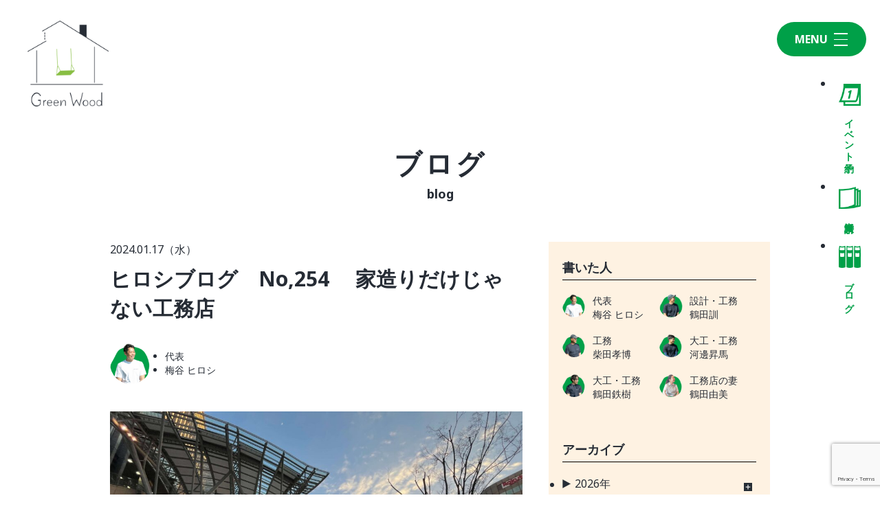

--- FILE ---
content_type: text/html; charset=UTF-8
request_url: https://wood-happy.com/magazine/staff-blog/h-umetani/21758
body_size: 13091
content:
<!DOCTYPE html>
<html lang="ja">
<head>
    <meta charset="UTF-8">
    <meta name="viewport" content="width=device-width, initial-scale=1.0">
    <meta name="description" itemprop="description" content="福岡県北九州市、行橋市、苅田町の自然素材の注文住宅「木の家」が得意な工務店、グリーンウッド。こだわりの天然素材満載の本物の木の家を、丁寧に、適正価格でご提案・ご提供しています。" />
    <meta property="og:description" content="福岡県北九州市、行橋市、苅田町の自然素材の注文住宅「木の家」が得意な工務店、グリーンウッド。こだわりの天然素材満載の本物の木の家を、丁寧に、適正価格でご提案・ご提供しています。" />
    <meta name="twitter:description" content="福岡県北九州市、行橋市、苅田町の自然素材の注文住宅「木の家」が得意な工務店、グリーンウッド。こだわりの天然素材満載の本物の木の家を、丁寧に、適正価格でご提案・ご提供しています。" />
    <meta name="keywords"  content="注文住宅、一戸建て住宅、健康住宅、北九州市、行橋市、苅田町、ZEH、断熱、無垢材、家族" />
    <link rel="preconnect" href="https://fonts.googleapis.com">
    <link rel="preconnect" href="https://fonts.gstatic.com" crossorigin>
    <link href="https://fonts.googleapis.com/css2?family=Jost:ital,wght@0,100..900;1,100..900&family=Noto+Sans:ital,wght@0,100..900;1,100..900&family=Roboto:ital,wght@0,100;0,300;0,400;0,500;0,700;0,900;1,100;1,300;1,400;1,500;1,700;1,900&display=swap" rel="stylesheet">
    <link href="https://fonts.googleapis.com/css2?family=Zen+Old+Mincho:wght@400;500;600;700;900&display=swap" rel="stylesheet">
    <link rel="stylesheet" href="https://cdn.jsdelivr.net/npm/swiper@11/swiper-bundle.min.css" />
    <link rel="shortcut icon" href="https://wood-happy.com/wp-content/uploads/2017/05/favicon.png" />
    <link rel="stylesheet" href="https://wood-happy.com/wp-content/themes/em-default/css/reset.css">
    <link rel="stylesheet" href="https://wood-happy.com/wp-content/themes/em-default/css/common.css">
    <link rel="stylesheet" href="https://wood-happy.com/wp-content/themes/em-default/css/style.css?d=20260122112819">
    <link rel="stylesheet" href="https://wood-happy.com/wp-content/themes/em-default/css/top.css?d=20260122112819">
    <link rel="stylesheet" href="https://wood-happy.com/wp-content/themes/em-default/css/concept.css?d=20260122112819">
    <link rel="stylesheet" href="https://wood-happy.com/wp-content/themes/em-default/css/material.css?d=20260122112819">
    <link rel="stylesheet" href="https://wood-happy.com/wp-content/themes/em-default/css/performance.css?d=20260122112819">
    <link rel="stylesheet" href="https://wood-happy.com/wp-content/themes/em-default/css/modelroom.css?d=20260122112819">
    <link rel="stylesheet" href="https://wood-happy.com/wp-content/themes/em-default/css/company.css?d=20260122112819">
    <link rel="stylesheet" href="https://wood-happy.com/wp-content/themes/em-default/css/recruit.css?d=20260122112819">
    <link rel="stylesheet" href="https://wood-happy.com/wp-content/themes/em-default/css/event.css?d=20260122112819">
    <link rel="stylesheet" href="https://wood-happy.com/wp-content/themes/em-default/css/example.css?d=20260122112819">
    <link rel="stylesheet" href="https://wood-happy.com/wp-content/themes/em-default/css/blog.css?d=20260122112819">
    <link rel="stylesheet" href="https://wood-happy.com/wp-content/themes/em-default/css/news.css?d=20260122112819">
    <link rel="stylesheet" href="https://wood-happy.com/wp-content/themes/em-default/css/contact.css?d=20260122112819">
    <link rel="stylesheet" href="https://wood-happy.com/wp-content/themes/em-default/css/staff.css?d=20260122112819">
    <link rel="stylesheet" href="https://wood-happy.com/wp-content/themes/em-default/css/privacy.css?d=20260122112819">
    <link rel="stylesheet" href="https://wood-happy.com/wp-content/themes/em-default/css/lineup.css?d=20260122112819">
    <title>ヒロシブログ　No,254 　家造りだけじゃない工務店 ｜ 健康住宅・注文住宅なら「木の家」グリーンウッド　福岡県北九州市の地域密着型の工務店！</title>
    <meta property="og:title" content="ヒロシブログ　No,254 　家造りだけじゃない工務店 ｜ 健康住宅・注文住宅なら「木の家」グリーンウッド　福岡県北九州市の地域密着型の工務店！" />
    <meta property="og:description" content="木の家・注文住宅ならグリーンウッド　福岡県北九州市の地域密着型の工務店！" />
    <meta property="og:type" content="article" >
    <meta property="og:url" content="https://wood-happy.com/magazine/staff-blog/h-umetani/21758" >
    <meta property="og:image" content="https://wood-happy.com/wp-content/uploads/2024/01/IMG_3405-e1705446731267.jpeg">
    <meta property="og:site_name" content="ヒロシブログ　No,254 　家造りだけじゃない工務店 ｜ 健康住宅・注文住宅なら「木の家」グリーンウッド　福岡県北九州市の地域密着型の工務店！" />
    <meta property="og:locale" content="ja_JP" >
    <meta name="twitter:card" content="summary_large_image" />
    <meta name="twitter:title" content="健康住宅・注文住宅なら「木の家」グリーンウッド　福岡県北九州市の地域密着型の工務店！" />
    <meta name='robots' content='max-image-preview:large' />

<!-- Google Tag Manager for WordPress by gtm4wp.com -->
<script data-cfasync="false" data-pagespeed-no-defer>
	var gtm4wp_datalayer_name = "dataLayer";
	var dataLayer = dataLayer || [];
</script>
<!-- End Google Tag Manager for WordPress by gtm4wp.com --><link rel="alternate" title="oEmbed (JSON)" type="application/json+oembed" href="https://wood-happy.com/wp-json/oembed/1.0/embed?url=https%3A%2F%2Fwood-happy.com%2Fmagazine%2Fstaff-blog%2Fh-umetani%2F21758" />
<link rel="alternate" title="oEmbed (XML)" type="text/xml+oembed" href="https://wood-happy.com/wp-json/oembed/1.0/embed?url=https%3A%2F%2Fwood-happy.com%2Fmagazine%2Fstaff-blog%2Fh-umetani%2F21758&#038;format=xml" />
<style id='wp-img-auto-sizes-contain-inline-css' type='text/css'>
img:is([sizes=auto i],[sizes^="auto," i]){contain-intrinsic-size:3000px 1500px}
/*# sourceURL=wp-img-auto-sizes-contain-inline-css */
</style>
<style id='wp-emoji-styles-inline-css' type='text/css'>

	img.wp-smiley, img.emoji {
		display: inline !important;
		border: none !important;
		box-shadow: none !important;
		height: 1em !important;
		width: 1em !important;
		margin: 0 0.07em !important;
		vertical-align: -0.1em !important;
		background: none !important;
		padding: 0 !important;
	}
/*# sourceURL=wp-emoji-styles-inline-css */
</style>
<style id='wp-block-library-inline-css' type='text/css'>
:root{--wp-block-synced-color:#7a00df;--wp-block-synced-color--rgb:122,0,223;--wp-bound-block-color:var(--wp-block-synced-color);--wp-editor-canvas-background:#ddd;--wp-admin-theme-color:#007cba;--wp-admin-theme-color--rgb:0,124,186;--wp-admin-theme-color-darker-10:#006ba1;--wp-admin-theme-color-darker-10--rgb:0,107,160.5;--wp-admin-theme-color-darker-20:#005a87;--wp-admin-theme-color-darker-20--rgb:0,90,135;--wp-admin-border-width-focus:2px}@media (min-resolution:192dpi){:root{--wp-admin-border-width-focus:1.5px}}.wp-element-button{cursor:pointer}:root .has-very-light-gray-background-color{background-color:#eee}:root .has-very-dark-gray-background-color{background-color:#313131}:root .has-very-light-gray-color{color:#eee}:root .has-very-dark-gray-color{color:#313131}:root .has-vivid-green-cyan-to-vivid-cyan-blue-gradient-background{background:linear-gradient(135deg,#00d084,#0693e3)}:root .has-purple-crush-gradient-background{background:linear-gradient(135deg,#34e2e4,#4721fb 50%,#ab1dfe)}:root .has-hazy-dawn-gradient-background{background:linear-gradient(135deg,#faaca8,#dad0ec)}:root .has-subdued-olive-gradient-background{background:linear-gradient(135deg,#fafae1,#67a671)}:root .has-atomic-cream-gradient-background{background:linear-gradient(135deg,#fdd79a,#004a59)}:root .has-nightshade-gradient-background{background:linear-gradient(135deg,#330968,#31cdcf)}:root .has-midnight-gradient-background{background:linear-gradient(135deg,#020381,#2874fc)}:root{--wp--preset--font-size--normal:16px;--wp--preset--font-size--huge:42px}.has-regular-font-size{font-size:1em}.has-larger-font-size{font-size:2.625em}.has-normal-font-size{font-size:var(--wp--preset--font-size--normal)}.has-huge-font-size{font-size:var(--wp--preset--font-size--huge)}.has-text-align-center{text-align:center}.has-text-align-left{text-align:left}.has-text-align-right{text-align:right}.has-fit-text{white-space:nowrap!important}#end-resizable-editor-section{display:none}.aligncenter{clear:both}.items-justified-left{justify-content:flex-start}.items-justified-center{justify-content:center}.items-justified-right{justify-content:flex-end}.items-justified-space-between{justify-content:space-between}.screen-reader-text{border:0;clip-path:inset(50%);height:1px;margin:-1px;overflow:hidden;padding:0;position:absolute;width:1px;word-wrap:normal!important}.screen-reader-text:focus{background-color:#ddd;clip-path:none;color:#444;display:block;font-size:1em;height:auto;left:5px;line-height:normal;padding:15px 23px 14px;text-decoration:none;top:5px;width:auto;z-index:100000}html :where(.has-border-color){border-style:solid}html :where([style*=border-top-color]){border-top-style:solid}html :where([style*=border-right-color]){border-right-style:solid}html :where([style*=border-bottom-color]){border-bottom-style:solid}html :where([style*=border-left-color]){border-left-style:solid}html :where([style*=border-width]){border-style:solid}html :where([style*=border-top-width]){border-top-style:solid}html :where([style*=border-right-width]){border-right-style:solid}html :where([style*=border-bottom-width]){border-bottom-style:solid}html :where([style*=border-left-width]){border-left-style:solid}html :where(img[class*=wp-image-]){height:auto;max-width:100%}:where(figure){margin:0 0 1em}html :where(.is-position-sticky){--wp-admin--admin-bar--position-offset:var(--wp-admin--admin-bar--height,0px)}@media screen and (max-width:600px){html :where(.is-position-sticky){--wp-admin--admin-bar--position-offset:0px}}

/*# sourceURL=wp-block-library-inline-css */
</style><style id='global-styles-inline-css' type='text/css'>
:root{--wp--preset--aspect-ratio--square: 1;--wp--preset--aspect-ratio--4-3: 4/3;--wp--preset--aspect-ratio--3-4: 3/4;--wp--preset--aspect-ratio--3-2: 3/2;--wp--preset--aspect-ratio--2-3: 2/3;--wp--preset--aspect-ratio--16-9: 16/9;--wp--preset--aspect-ratio--9-16: 9/16;--wp--preset--color--black: #000000;--wp--preset--color--cyan-bluish-gray: #abb8c3;--wp--preset--color--white: #ffffff;--wp--preset--color--pale-pink: #f78da7;--wp--preset--color--vivid-red: #cf2e2e;--wp--preset--color--luminous-vivid-orange: #ff6900;--wp--preset--color--luminous-vivid-amber: #fcb900;--wp--preset--color--light-green-cyan: #7bdcb5;--wp--preset--color--vivid-green-cyan: #00d084;--wp--preset--color--pale-cyan-blue: #8ed1fc;--wp--preset--color--vivid-cyan-blue: #0693e3;--wp--preset--color--vivid-purple: #9b51e0;--wp--preset--gradient--vivid-cyan-blue-to-vivid-purple: linear-gradient(135deg,rgb(6,147,227) 0%,rgb(155,81,224) 100%);--wp--preset--gradient--light-green-cyan-to-vivid-green-cyan: linear-gradient(135deg,rgb(122,220,180) 0%,rgb(0,208,130) 100%);--wp--preset--gradient--luminous-vivid-amber-to-luminous-vivid-orange: linear-gradient(135deg,rgb(252,185,0) 0%,rgb(255,105,0) 100%);--wp--preset--gradient--luminous-vivid-orange-to-vivid-red: linear-gradient(135deg,rgb(255,105,0) 0%,rgb(207,46,46) 100%);--wp--preset--gradient--very-light-gray-to-cyan-bluish-gray: linear-gradient(135deg,rgb(238,238,238) 0%,rgb(169,184,195) 100%);--wp--preset--gradient--cool-to-warm-spectrum: linear-gradient(135deg,rgb(74,234,220) 0%,rgb(151,120,209) 20%,rgb(207,42,186) 40%,rgb(238,44,130) 60%,rgb(251,105,98) 80%,rgb(254,248,76) 100%);--wp--preset--gradient--blush-light-purple: linear-gradient(135deg,rgb(255,206,236) 0%,rgb(152,150,240) 100%);--wp--preset--gradient--blush-bordeaux: linear-gradient(135deg,rgb(254,205,165) 0%,rgb(254,45,45) 50%,rgb(107,0,62) 100%);--wp--preset--gradient--luminous-dusk: linear-gradient(135deg,rgb(255,203,112) 0%,rgb(199,81,192) 50%,rgb(65,88,208) 100%);--wp--preset--gradient--pale-ocean: linear-gradient(135deg,rgb(255,245,203) 0%,rgb(182,227,212) 50%,rgb(51,167,181) 100%);--wp--preset--gradient--electric-grass: linear-gradient(135deg,rgb(202,248,128) 0%,rgb(113,206,126) 100%);--wp--preset--gradient--midnight: linear-gradient(135deg,rgb(2,3,129) 0%,rgb(40,116,252) 100%);--wp--preset--font-size--small: 13px;--wp--preset--font-size--medium: 20px;--wp--preset--font-size--large: 36px;--wp--preset--font-size--x-large: 42px;--wp--preset--spacing--20: 0.44rem;--wp--preset--spacing--30: 0.67rem;--wp--preset--spacing--40: 1rem;--wp--preset--spacing--50: 1.5rem;--wp--preset--spacing--60: 2.25rem;--wp--preset--spacing--70: 3.38rem;--wp--preset--spacing--80: 5.06rem;--wp--preset--shadow--natural: 6px 6px 9px rgba(0, 0, 0, 0.2);--wp--preset--shadow--deep: 12px 12px 50px rgba(0, 0, 0, 0.4);--wp--preset--shadow--sharp: 6px 6px 0px rgba(0, 0, 0, 0.2);--wp--preset--shadow--outlined: 6px 6px 0px -3px rgb(255, 255, 255), 6px 6px rgb(0, 0, 0);--wp--preset--shadow--crisp: 6px 6px 0px rgb(0, 0, 0);}:where(.is-layout-flex){gap: 0.5em;}:where(.is-layout-grid){gap: 0.5em;}body .is-layout-flex{display: flex;}.is-layout-flex{flex-wrap: wrap;align-items: center;}.is-layout-flex > :is(*, div){margin: 0;}body .is-layout-grid{display: grid;}.is-layout-grid > :is(*, div){margin: 0;}:where(.wp-block-columns.is-layout-flex){gap: 2em;}:where(.wp-block-columns.is-layout-grid){gap: 2em;}:where(.wp-block-post-template.is-layout-flex){gap: 1.25em;}:where(.wp-block-post-template.is-layout-grid){gap: 1.25em;}.has-black-color{color: var(--wp--preset--color--black) !important;}.has-cyan-bluish-gray-color{color: var(--wp--preset--color--cyan-bluish-gray) !important;}.has-white-color{color: var(--wp--preset--color--white) !important;}.has-pale-pink-color{color: var(--wp--preset--color--pale-pink) !important;}.has-vivid-red-color{color: var(--wp--preset--color--vivid-red) !important;}.has-luminous-vivid-orange-color{color: var(--wp--preset--color--luminous-vivid-orange) !important;}.has-luminous-vivid-amber-color{color: var(--wp--preset--color--luminous-vivid-amber) !important;}.has-light-green-cyan-color{color: var(--wp--preset--color--light-green-cyan) !important;}.has-vivid-green-cyan-color{color: var(--wp--preset--color--vivid-green-cyan) !important;}.has-pale-cyan-blue-color{color: var(--wp--preset--color--pale-cyan-blue) !important;}.has-vivid-cyan-blue-color{color: var(--wp--preset--color--vivid-cyan-blue) !important;}.has-vivid-purple-color{color: var(--wp--preset--color--vivid-purple) !important;}.has-black-background-color{background-color: var(--wp--preset--color--black) !important;}.has-cyan-bluish-gray-background-color{background-color: var(--wp--preset--color--cyan-bluish-gray) !important;}.has-white-background-color{background-color: var(--wp--preset--color--white) !important;}.has-pale-pink-background-color{background-color: var(--wp--preset--color--pale-pink) !important;}.has-vivid-red-background-color{background-color: var(--wp--preset--color--vivid-red) !important;}.has-luminous-vivid-orange-background-color{background-color: var(--wp--preset--color--luminous-vivid-orange) !important;}.has-luminous-vivid-amber-background-color{background-color: var(--wp--preset--color--luminous-vivid-amber) !important;}.has-light-green-cyan-background-color{background-color: var(--wp--preset--color--light-green-cyan) !important;}.has-vivid-green-cyan-background-color{background-color: var(--wp--preset--color--vivid-green-cyan) !important;}.has-pale-cyan-blue-background-color{background-color: var(--wp--preset--color--pale-cyan-blue) !important;}.has-vivid-cyan-blue-background-color{background-color: var(--wp--preset--color--vivid-cyan-blue) !important;}.has-vivid-purple-background-color{background-color: var(--wp--preset--color--vivid-purple) !important;}.has-black-border-color{border-color: var(--wp--preset--color--black) !important;}.has-cyan-bluish-gray-border-color{border-color: var(--wp--preset--color--cyan-bluish-gray) !important;}.has-white-border-color{border-color: var(--wp--preset--color--white) !important;}.has-pale-pink-border-color{border-color: var(--wp--preset--color--pale-pink) !important;}.has-vivid-red-border-color{border-color: var(--wp--preset--color--vivid-red) !important;}.has-luminous-vivid-orange-border-color{border-color: var(--wp--preset--color--luminous-vivid-orange) !important;}.has-luminous-vivid-amber-border-color{border-color: var(--wp--preset--color--luminous-vivid-amber) !important;}.has-light-green-cyan-border-color{border-color: var(--wp--preset--color--light-green-cyan) !important;}.has-vivid-green-cyan-border-color{border-color: var(--wp--preset--color--vivid-green-cyan) !important;}.has-pale-cyan-blue-border-color{border-color: var(--wp--preset--color--pale-cyan-blue) !important;}.has-vivid-cyan-blue-border-color{border-color: var(--wp--preset--color--vivid-cyan-blue) !important;}.has-vivid-purple-border-color{border-color: var(--wp--preset--color--vivid-purple) !important;}.has-vivid-cyan-blue-to-vivid-purple-gradient-background{background: var(--wp--preset--gradient--vivid-cyan-blue-to-vivid-purple) !important;}.has-light-green-cyan-to-vivid-green-cyan-gradient-background{background: var(--wp--preset--gradient--light-green-cyan-to-vivid-green-cyan) !important;}.has-luminous-vivid-amber-to-luminous-vivid-orange-gradient-background{background: var(--wp--preset--gradient--luminous-vivid-amber-to-luminous-vivid-orange) !important;}.has-luminous-vivid-orange-to-vivid-red-gradient-background{background: var(--wp--preset--gradient--luminous-vivid-orange-to-vivid-red) !important;}.has-very-light-gray-to-cyan-bluish-gray-gradient-background{background: var(--wp--preset--gradient--very-light-gray-to-cyan-bluish-gray) !important;}.has-cool-to-warm-spectrum-gradient-background{background: var(--wp--preset--gradient--cool-to-warm-spectrum) !important;}.has-blush-light-purple-gradient-background{background: var(--wp--preset--gradient--blush-light-purple) !important;}.has-blush-bordeaux-gradient-background{background: var(--wp--preset--gradient--blush-bordeaux) !important;}.has-luminous-dusk-gradient-background{background: var(--wp--preset--gradient--luminous-dusk) !important;}.has-pale-ocean-gradient-background{background: var(--wp--preset--gradient--pale-ocean) !important;}.has-electric-grass-gradient-background{background: var(--wp--preset--gradient--electric-grass) !important;}.has-midnight-gradient-background{background: var(--wp--preset--gradient--midnight) !important;}.has-small-font-size{font-size: var(--wp--preset--font-size--small) !important;}.has-medium-font-size{font-size: var(--wp--preset--font-size--medium) !important;}.has-large-font-size{font-size: var(--wp--preset--font-size--large) !important;}.has-x-large-font-size{font-size: var(--wp--preset--font-size--x-large) !important;}
/*# sourceURL=global-styles-inline-css */
</style>

<style id='classic-theme-styles-inline-css' type='text/css'>
/*! This file is auto-generated */
.wp-block-button__link{color:#fff;background-color:#32373c;border-radius:9999px;box-shadow:none;text-decoration:none;padding:calc(.667em + 2px) calc(1.333em + 2px);font-size:1.125em}.wp-block-file__button{background:#32373c;color:#fff;text-decoration:none}
/*# sourceURL=/wp-includes/css/classic-themes.min.css */
</style>
<link rel='stylesheet' id='advpsStyleSheet-css' href='https://wood-happy.com/wp-content/plugins/advanced-post-slider/advps-style.css?ver=6.9' type='text/css' media='all' />
<link rel='stylesheet' id='contact-form-7-css' href='https://wood-happy.com/wp-content/plugins/contact-form-7/includes/css/styles.css?ver=6.1.4' type='text/css' media='all' />
<link rel='stylesheet' id='cf7msm_styles-css' href='https://wood-happy.com/wp-content/plugins/contact-form-7-multi-step-module/resources/cf7msm.css?ver=4.5' type='text/css' media='all' />
<script type="text/javascript" src="https://wood-happy.com/wp-includes/js/jquery/jquery.min.js?ver=3.7.1" id="jquery-core-js"></script>
<script type="text/javascript" src="https://wood-happy.com/wp-includes/js/jquery/jquery-migrate.min.js?ver=3.4.1" id="jquery-migrate-js"></script>
<script type="text/javascript" src="https://wood-happy.com/wp-content/plugins/advanced-post-slider/js/advps.frnt.script.js?ver=6.9" id="advps_front_script-js"></script>
<script type="text/javascript" src="https://wood-happy.com/wp-content/plugins/advanced-post-slider/bxslider/jquery.bxslider.min.js?ver=6.9" id="advps_jbx-js"></script>
<link rel="https://api.w.org/" href="https://wood-happy.com/wp-json/" /><link rel="alternate" title="JSON" type="application/json" href="https://wood-happy.com/wp-json/wp/v2/posts/21758" /><link rel="EditURI" type="application/rsd+xml" title="RSD" href="https://wood-happy.com/xmlrpc.php?rsd" />
<meta name="generator" content="WordPress 6.9" />
<link rel="canonical" href="https://wood-happy.com/magazine/staff-blog/h-umetani/21758" />
<link rel='shortlink' href='https://wood-happy.com/?p=21758' />
<!-- Favicon Rotator -->
<link rel="shortcut icon" href="https://wood-happy.com/wp-content/uploads/2017/05/favicon.png" />
<!-- End Favicon Rotator -->

<!-- Google Tag Manager for WordPress by gtm4wp.com -->
<!-- GTM Container placement set to footer -->
<script data-cfasync="false" data-pagespeed-no-defer type="text/javascript">
	var dataLayer_content = {"pagePostType":"post","pagePostType2":"single-post","pageCategory":["staff-blog"],"pagePostAuthor":"梅谷 ヒロシ"};
	dataLayer.push( dataLayer_content );
</script>
<script data-cfasync="false" data-pagespeed-no-defer type="text/javascript">
(function(w,d,s,l,i){w[l]=w[l]||[];w[l].push({'gtm.start':
new Date().getTime(),event:'gtm.js'});var f=d.getElementsByTagName(s)[0],
j=d.createElement(s),dl=l!='dataLayer'?'&l='+l:'';j.async=true;j.src=
'//www.googletagmanager.com/gtm.js?id='+i+dl;f.parentNode.insertBefore(j,f);
})(window,document,'script','dataLayer','GTM-FVTCPLH');
</script>
<!-- End Google Tag Manager for WordPress by gtm4wp.com --></head>
<body>
    <header>
        <div class="image sp">
            <a href="https://wood-happy.com/"><img src="https://wood-happy.com/wp-content/themes/em-default/img/logo_no_txt.png" alt="Green Wood"></a>
        </div>
        <div class="txt sp">
            <img src="https://wood-happy.com/wp-content/themes/em-default/img/logo_txt.png" alt="Green Wood">
        </div>
        <div id="menu-btn">
            <p>MENU</p>
            <button class="header__hamburger hamburger" id="js-hamburger">
                <span></span>
                <span></span>
                <span></span>
            </button>
        </div>
        <nav id="navigation">
            <div class="flex-end">
                <div class="left">

                    <div class="home">
                        <a href="https://wood-happy.com/"><img src="https://wood-happy.com/wp-content/themes/em-default/img/home.png" alt="HOME"></a>
                        <h2><a href="https://wood-happy.com/">Home</a></h2>
                    </div>
                    <div class="item">
                        <ul>
                            <li class="ttl">CONCEPT・BUILD</li>
                            <li><a href="https://wood-happy.com/concept">コンセプト</a></li>
                            <li><a href="https://wood-happy.com/material">自然素材</a></li>
                            <li><a href="https://wood-happy.com/performance">家の性能</a></li>
                            <li><a href="https://wood-happy.com/lineup">ラインナップ</a></li>
                        </ul>
                    </div>
                    <div class="item">
                        <ul>
                            <li class="ttl">WORK</li>
                            <li><a href="https://wood-happy.com/example">建築実例</a></li>
                        </ul>
                    </div>
                    <div class="item">
                        <ul>
                            <li class="ttl">VISIT</li>
                            <li><a href="https://wood-happy.com/model_room">モデルルーム</a></li>
                            <li><a href="https://wood-happy.com/events">イベント</a></li>
                        </ul>
                    </div>
                    <div class="item">
                        <ul>
                            <li class="ttl">ABOUT</li>
                            <li><a href="https://wood-happy.com/company">会社概要</a></li>
                            <li><a href="https://wood-happy.com/recruit">採用情報</a></li>
                            <li><a href="https://wood-happy.com/staff">スタッフ紹介</a></li>
                            <li><a href="https://wood-happy.com/blog">ブログ</a></li>
                            <li><a href="https://wood-happy.com/news">お知らせ</a></li>
                            <li><a href="https://wood-happy.com/contact">お問い合わせ・資料請求</a></li>
                        </ul>
                    </div>
                    <div class="item">
                        <ul>
                            <li class="ttl">SNS</li>
                            <div class="sns">
                                <a href="https://www.instagram.com/green_wood_gram/" target="_blank">
                                    <img src="https://wood-happy.com/wp-content/themes/em-default/img/insta-logo.png" alt="Instagram">
                                </a>
                                <a href="https://m.youtube.com/channel/UCUKIGhk4pEeu4kZq3r1rAfg" target="_blank">
                                    <img src="https://wood-happy.com/wp-content/themes/em-default/img/youtube-logo.png" alt="Youtube">
                                </a>
                                <a href="https://lin.ee/4SgS4BOYW" target="_blank">
                                    <img src="https://wood-happy.com/wp-content/themes/em-default/img/line-logo.png" alt="LINE">
                                </a>
                            </div>
                        </ul>
                    </div>
                </div>
                <div class="pickups">
                    <div class="blog">
                        <p>ブログ</p>
                        <a href="https://wood-happy.com/blog">
                            <img src="https://wood-happy.com/wp-content/themes/em-default/img/book_bg_green.png" alt="ブログ">
                        </a>
                    </div>
                    <div class="bottom">
                        <a href="https://wood-happy.com/contact">
                            <img src="https://wood-happy.com/wp-content/themes/em-default/img/note_bg_green.png" alt="資料請求">
                        </a>
                        <a href="https://wood-happy.com/events">
                            <img src="https://wood-happy.com/wp-content/themes/em-default/img/calendar_bg_green.png" alt="イベント予約">
                        </a>
                    </div>
                </div>
            </div>
        </nav>
    </header><main id="post">
<div id="side-menu">
    <ul>
        <li>
            <a href="https://wood-happy.com/events">
                <img src="https://wood-happy.com/wp-content/themes/em-default/img/calendar.png" alt="イベント予約">
                イベント予約
            </a>
        </li>
        <li>
            <a href="https://wood-happy.com/contact">
                <img src="https://wood-happy.com/wp-content/themes/em-default/img/note.png" alt="資料請求">
                資料請求
            </a>
        </li>
        <li>
            <a href="https://wood-happy.com/blog">
                <img src="https://wood-happy.com/wp-content/themes/em-default/img/book.png" alt="ブログ">
                ブログ
            </a>
        </li>
    </ul>
</div>    <section id="single-blog-content">
    <a href="https://wood-happy.com/">
        <img class="logo" src="https://wood-happy.com/wp-content/themes/em-default/img/logo.png" alt="Green Wood">
    </a>
    <div class="ttl">
        <h2>ブログ</h2>
        <p>blog</p>
    </div>
    <div class="block">
        <article>
            <p class="date">
                                2024.01.17（水）            </p>
            <h3>ヒロシブログ　No,254 　家造りだけじゃない工務店</h3>
                        <div class="author">
                <img alt='梅谷 ヒロシ' src='https://wood-happy.com/wp-content/uploads/2025/12/cropped-staff1-1-96x96.png' srcset='https://wood-happy.com/wp-content/uploads/2025/12/cropped-staff1-1-192x192.png 2x' class='avatar avatar-96 photo avatar' height='96' width='96' decoding='async'/>                <ul>
                                        <li class="user-info">代表</li> <!-- リンクなし -->
                                        <li>梅谷 ヒロシ</li>
                </ul>
            </div>
            <div class="content">
                <div class="item">
                                            <img src="https://wood-happy.com/wp-content/uploads/2024/01/IMG_3405-e1705446731267.jpeg" alt="">
                                                                <h4>さっぱりとした博多駅</h4>
                                                                                        <p>こんにちわ。　グリーンウッドのヒロシです。</p>
<p>年末のクリスマスイルミネーションがすごかった博多駅は模様替えというか衣替えというか展示物が一斉に撤去されていてさっぱりとした博多駅になっていました。</p>
<p>相変わらず平日なのに人の多いこと！２０代は結構普通に利用していたのですが最近は人混みが嫌いなので歳と共にこういうところから離れていくんだなと思いました〜</p>
                                    </div>
                <div class="item">
                                            <img src="https://wood-happy.com/wp-content/uploads/2024/01/IMG_3403-e1705446740633.jpeg" alt="">
                                                                <h4>工務店勉強会</h4>
                                                                <div class="discription">
                                                        <p>月に一度、博多駅方面に行って工務店の勉強会に参加しています。</p>
<p>今回は年始ということもあり大事な時間でした！</p>
<p>人生に大きな影響がある「家造り」をさせていただく工務店としてはとても大切な勉強会です。<br />
家で金儲けでするのではなく、人のためになることが一番でそのお礼にお代をいただく考え方が大事だと思っています。</p>
<p>そして、職人不足問題で日本の大工、左官職人が絶滅危惧されています。<br />
これから先、２０年後３０年後に建てた家を改修出来る工務店なのかとても重要です。<br />
昨日のことのように覚えている、元日の能登半島地震ではまだまだ復興が見えていません。<br />
復興には職人が不可欠です。</p>
<p>そういった家造りだけではない、「未来を見据えた社会への対応」もとても大事なのでグリーンウッドでは大工の正規雇用をして育成をしています。</p>
<p>これからも職人育成を続けOB様邸だけではなく、日本の未来も守っていければと思っています。</p>
<p>&nbsp;</p>
<p>&nbsp;</p>
<p>&nbsp;</p>
                        </div>
                                    </div>
                <div class="item">
                                                                            </div>
                <div class="item">
                                                                            </div>
                <div class="item">
                                                                            </div>
                <div class="item">
                                                                            </div>
                <div class="item">
                                                                            </div>
                <div class="item">
                                                                            </div>
                <div class="item">
                                                                            </div>
                <div class="item">
                                                                            </div>
            </div>
        </article>
        <div class="filter_block">
    <div class="item">
        <p class="filter_ttl">書いた人</p>
        <div class="author-filter-list">
            <a href="https://wood-happy.com/author/h-umetani?category_name=staff-blog" class="author-item"><img alt='梅谷 ヒロシ' src='https://wood-happy.com/wp-content/uploads/2025/12/cropped-staff1-1-96x96.png' srcset='https://wood-happy.com/wp-content/uploads/2025/12/cropped-staff1-1-192x192.png 2x' class='avatar avatar-96 photo avatar' height='96' width='96' decoding='async'/><div class="info"><p class="department">代表</p><p class="name">梅谷 ヒロシ</p></div></a><a href="https://wood-happy.com/author/s-tsuruta?category_name=staff-blog" class="author-item"><img alt='鶴田訓' src='https://wood-happy.com/wp-content/uploads/2025/12/cropped-staff2-96x96.png' srcset='https://wood-happy.com/wp-content/uploads/2025/12/cropped-staff2-192x192.png 2x' class='avatar avatar-96 photo avatar' height='96' width='96' decoding='async'/><div class="info"><p class="department">設計・工務</p><p class="name">鶴田訓</p></div></a><a href="https://wood-happy.com/author/t-shibata?category_name=staff-blog" class="author-item"><img alt='柴田孝博' src='https://wood-happy.com/wp-content/uploads/2025/12/cropped-staff3-96x96.png' srcset='https://wood-happy.com/wp-content/uploads/2025/12/cropped-staff3-192x192.png 2x' class='avatar avatar-96 photo avatar' height='96' width='96' loading='lazy' decoding='async'/><div class="info"><p class="department">工務</p><p class="name">柴田孝博</p></div></a><a href="https://wood-happy.com/author/k-shoma?category_name=staff-blog" class="author-item"><img alt='河邊昇馬' src='https://wood-happy.com/wp-content/uploads/2025/12/cropped-staff5-96x96.png' srcset='https://wood-happy.com/wp-content/uploads/2025/12/cropped-staff5-192x192.png 2x' class='avatar avatar-96 photo avatar' height='96' width='96' loading='lazy' decoding='async'/><div class="info"><p class="department">大工・工務</p><p class="name">河邊昇馬</p></div></a><a href="https://wood-happy.com/author/t-tetsuki?category_name=staff-blog" class="author-item"><img alt='鶴田鉄樹' src='https://wood-happy.com/wp-content/uploads/2025/12/cropped-staff4-96x96.png' srcset='https://wood-happy.com/wp-content/uploads/2025/12/cropped-staff4-192x192.png 2x' class='avatar avatar-96 photo avatar' height='96' width='96' loading='lazy' decoding='async'/><div class="info"><p class="department">大工・工務</p><p class="name">鶴田鉄樹</p></div></a><a href="https://wood-happy.com/author/y-tsuruta?category_name=staff-blog" class="author-item"><img alt='鶴田由美' src='https://wood-happy.com/wp-content/uploads/2025/12/cropped-staff6-96x96.png' srcset='https://wood-happy.com/wp-content/uploads/2025/12/cropped-staff6-192x192.png 2x' class='avatar avatar-96 photo avatar' height='96' width='96' loading='lazy' decoding='async'/><div class="info"><p class="department">工務店の妻</p><p class="name">鶴田由美</p></div></a>        </div>
    </div>
    <div class="item">
        <p class="filter_ttl">アーカイブ</p>
            <ul class="archive-list">
                <li class="archive-year"><div class="flex-between"><div class="flex"><img class="year" src="https://wood-happy.com/wp-content/themes/em-default/img/vector-right.png"><a href="https://wood-happy.com/blog/2026/">2026年</a></div><img class="btn" src="https://wood-happy.com/wp-content/themes/em-default/img/open_btn.png"></div><ul class="archive-month-list"><li class="archive-month"><div class="flex"><img src="https://wood-happy.com/wp-content/themes/em-default/img/vector-right.png"><a href="https://wood-happy.com/blog/2026/01/">1月(8)</a></div></ul></li><li class="archive-year"><div class="flex-between"><div class="flex"><img class="year" src="https://wood-happy.com/wp-content/themes/em-default/img/vector-right.png"><a href="https://wood-happy.com/blog/2025/">2025年</a></div><img class="btn" src="https://wood-happy.com/wp-content/themes/em-default/img/open_btn.png"></div><ul class="archive-month-list"><li class="archive-month"><div class="flex"><img src="https://wood-happy.com/wp-content/themes/em-default/img/vector-right.png"><a href="https://wood-happy.com/blog/2025/12/">12月(10)</a></div><li class="archive-month"><div class="flex"><img src="https://wood-happy.com/wp-content/themes/em-default/img/vector-right.png"><a href="https://wood-happy.com/blog/2025/11/">11月(8)</a></div><li class="archive-month"><div class="flex"><img src="https://wood-happy.com/wp-content/themes/em-default/img/vector-right.png"><a href="https://wood-happy.com/blog/2025/10/">10月(8)</a></div><li class="archive-month"><div class="flex"><img src="https://wood-happy.com/wp-content/themes/em-default/img/vector-right.png"><a href="https://wood-happy.com/blog/2025/09/">9月(12)</a></div><li class="archive-month"><div class="flex"><img src="https://wood-happy.com/wp-content/themes/em-default/img/vector-right.png"><a href="https://wood-happy.com/blog/2025/08/">8月(10)</a></div><li class="archive-month"><div class="flex"><img src="https://wood-happy.com/wp-content/themes/em-default/img/vector-right.png"><a href="https://wood-happy.com/blog/2025/07/">7月(8)</a></div><li class="archive-month"><div class="flex"><img src="https://wood-happy.com/wp-content/themes/em-default/img/vector-right.png"><a href="https://wood-happy.com/blog/2025/06/">6月(12)</a></div><li class="archive-month"><div class="flex"><img src="https://wood-happy.com/wp-content/themes/em-default/img/vector-right.png"><a href="https://wood-happy.com/blog/2025/05/">5月(6)</a></div><li class="archive-month"><div class="flex"><img src="https://wood-happy.com/wp-content/themes/em-default/img/vector-right.png"><a href="https://wood-happy.com/blog/2025/04/">4月(4)</a></div><li class="archive-month"><div class="flex"><img src="https://wood-happy.com/wp-content/themes/em-default/img/vector-right.png"><a href="https://wood-happy.com/blog/2025/03/">3月(9)</a></div><li class="archive-month"><div class="flex"><img src="https://wood-happy.com/wp-content/themes/em-default/img/vector-right.png"><a href="https://wood-happy.com/blog/2025/02/">2月(8)</a></div><li class="archive-month"><div class="flex"><img src="https://wood-happy.com/wp-content/themes/em-default/img/vector-right.png"><a href="https://wood-happy.com/blog/2025/01/">1月(12)</a></div></ul></li><li class="archive-year"><div class="flex-between"><div class="flex"><img class="year" src="https://wood-happy.com/wp-content/themes/em-default/img/vector-right.png"><a href="https://wood-happy.com/blog/2024/">2024年</a></div><img class="btn" src="https://wood-happy.com/wp-content/themes/em-default/img/open_btn.png"></div><ul class="archive-month-list"><li class="archive-month"><div class="flex"><img src="https://wood-happy.com/wp-content/themes/em-default/img/vector-right.png"><a href="https://wood-happy.com/blog/2024/12/">12月(7)</a></div><li class="archive-month"><div class="flex"><img src="https://wood-happy.com/wp-content/themes/em-default/img/vector-right.png"><a href="https://wood-happy.com/blog/2024/11/">11月(7)</a></div><li class="archive-month"><div class="flex"><img src="https://wood-happy.com/wp-content/themes/em-default/img/vector-right.png"><a href="https://wood-happy.com/blog/2024/10/">10月(6)</a></div><li class="archive-month"><div class="flex"><img src="https://wood-happy.com/wp-content/themes/em-default/img/vector-right.png"><a href="https://wood-happy.com/blog/2024/09/">9月(7)</a></div><li class="archive-month"><div class="flex"><img src="https://wood-happy.com/wp-content/themes/em-default/img/vector-right.png"><a href="https://wood-happy.com/blog/2024/08/">8月(14)</a></div><li class="archive-month"><div class="flex"><img src="https://wood-happy.com/wp-content/themes/em-default/img/vector-right.png"><a href="https://wood-happy.com/blog/2024/07/">7月(17)</a></div><li class="archive-month"><div class="flex"><img src="https://wood-happy.com/wp-content/themes/em-default/img/vector-right.png"><a href="https://wood-happy.com/blog/2024/06/">6月(15)</a></div><li class="archive-month"><div class="flex"><img src="https://wood-happy.com/wp-content/themes/em-default/img/vector-right.png"><a href="https://wood-happy.com/blog/2024/05/">5月(22)</a></div><li class="archive-month"><div class="flex"><img src="https://wood-happy.com/wp-content/themes/em-default/img/vector-right.png"><a href="https://wood-happy.com/blog/2024/04/">4月(9)</a></div><li class="archive-month"><div class="flex"><img src="https://wood-happy.com/wp-content/themes/em-default/img/vector-right.png"><a href="https://wood-happy.com/blog/2024/03/">3月(11)</a></div><li class="archive-month"><div class="flex"><img src="https://wood-happy.com/wp-content/themes/em-default/img/vector-right.png"><a href="https://wood-happy.com/blog/2024/02/">2月(9)</a></div><li class="archive-month"><div class="flex"><img src="https://wood-happy.com/wp-content/themes/em-default/img/vector-right.png"><a href="https://wood-happy.com/blog/2024/01/">1月(14)</a></div></ul></li><li class="archive-year"><div class="flex-between"><div class="flex"><img class="year" src="https://wood-happy.com/wp-content/themes/em-default/img/vector-right.png"><a href="https://wood-happy.com/blog/2023/">2023年</a></div><img class="btn" src="https://wood-happy.com/wp-content/themes/em-default/img/open_btn.png"></div><ul class="archive-month-list"><li class="archive-month"><div class="flex"><img src="https://wood-happy.com/wp-content/themes/em-default/img/vector-right.png"><a href="https://wood-happy.com/blog/2023/12/">12月(12)</a></div><li class="archive-month"><div class="flex"><img src="https://wood-happy.com/wp-content/themes/em-default/img/vector-right.png"><a href="https://wood-happy.com/blog/2023/11/">11月(6)</a></div><li class="archive-month"><div class="flex"><img src="https://wood-happy.com/wp-content/themes/em-default/img/vector-right.png"><a href="https://wood-happy.com/blog/2023/10/">10月(10)</a></div><li class="archive-month"><div class="flex"><img src="https://wood-happy.com/wp-content/themes/em-default/img/vector-right.png"><a href="https://wood-happy.com/blog/2023/09/">9月(8)</a></div><li class="archive-month"><div class="flex"><img src="https://wood-happy.com/wp-content/themes/em-default/img/vector-right.png"><a href="https://wood-happy.com/blog/2023/08/">8月(9)</a></div><li class="archive-month"><div class="flex"><img src="https://wood-happy.com/wp-content/themes/em-default/img/vector-right.png"><a href="https://wood-happy.com/blog/2023/07/">7月(10)</a></div><li class="archive-month"><div class="flex"><img src="https://wood-happy.com/wp-content/themes/em-default/img/vector-right.png"><a href="https://wood-happy.com/blog/2023/06/">6月(7)</a></div><li class="archive-month"><div class="flex"><img src="https://wood-happy.com/wp-content/themes/em-default/img/vector-right.png"><a href="https://wood-happy.com/blog/2023/05/">5月(11)</a></div><li class="archive-month"><div class="flex"><img src="https://wood-happy.com/wp-content/themes/em-default/img/vector-right.png"><a href="https://wood-happy.com/blog/2023/04/">4月(7)</a></div><li class="archive-month"><div class="flex"><img src="https://wood-happy.com/wp-content/themes/em-default/img/vector-right.png"><a href="https://wood-happy.com/blog/2023/03/">3月(1)</a></div><li class="archive-month"><div class="flex"><img src="https://wood-happy.com/wp-content/themes/em-default/img/vector-right.png"><a href="https://wood-happy.com/blog/2023/02/">2月(3)</a></div><li class="archive-month"><div class="flex"><img src="https://wood-happy.com/wp-content/themes/em-default/img/vector-right.png"><a href="https://wood-happy.com/blog/2023/01/">1月(5)</a></div></ul></li><li class="archive-year"><div class="flex-between"><div class="flex"><img class="year" src="https://wood-happy.com/wp-content/themes/em-default/img/vector-right.png"><a href="https://wood-happy.com/blog/2022/">2022年</a></div><img class="btn" src="https://wood-happy.com/wp-content/themes/em-default/img/open_btn.png"></div><ul class="archive-month-list"><li class="archive-month"><div class="flex"><img src="https://wood-happy.com/wp-content/themes/em-default/img/vector-right.png"><a href="https://wood-happy.com/blog/2022/12/">12月(2)</a></div><li class="archive-month"><div class="flex"><img src="https://wood-happy.com/wp-content/themes/em-default/img/vector-right.png"><a href="https://wood-happy.com/blog/2022/11/">11月(2)</a></div><li class="archive-month"><div class="flex"><img src="https://wood-happy.com/wp-content/themes/em-default/img/vector-right.png"><a href="https://wood-happy.com/blog/2022/10/">10月(4)</a></div><li class="archive-month"><div class="flex"><img src="https://wood-happy.com/wp-content/themes/em-default/img/vector-right.png"><a href="https://wood-happy.com/blog/2022/09/">9月(4)</a></div><li class="archive-month"><div class="flex"><img src="https://wood-happy.com/wp-content/themes/em-default/img/vector-right.png"><a href="https://wood-happy.com/blog/2022/08/">8月(3)</a></div><li class="archive-month"><div class="flex"><img src="https://wood-happy.com/wp-content/themes/em-default/img/vector-right.png"><a href="https://wood-happy.com/blog/2022/07/">7月(9)</a></div><li class="archive-month"><div class="flex"><img src="https://wood-happy.com/wp-content/themes/em-default/img/vector-right.png"><a href="https://wood-happy.com/blog/2022/06/">6月(5)</a></div><li class="archive-month"><div class="flex"><img src="https://wood-happy.com/wp-content/themes/em-default/img/vector-right.png"><a href="https://wood-happy.com/blog/2022/05/">5月(1)</a></div><li class="archive-month"><div class="flex"><img src="https://wood-happy.com/wp-content/themes/em-default/img/vector-right.png"><a href="https://wood-happy.com/blog/2022/04/">4月(2)</a></div><li class="archive-month"><div class="flex"><img src="https://wood-happy.com/wp-content/themes/em-default/img/vector-right.png"><a href="https://wood-happy.com/blog/2022/03/">3月(6)</a></div><li class="archive-month"><div class="flex"><img src="https://wood-happy.com/wp-content/themes/em-default/img/vector-right.png"><a href="https://wood-happy.com/blog/2022/02/">2月(6)</a></div><li class="archive-month"><div class="flex"><img src="https://wood-happy.com/wp-content/themes/em-default/img/vector-right.png"><a href="https://wood-happy.com/blog/2022/01/">1月(9)</a></div></ul></li><li class="archive-year"><div class="flex-between"><div class="flex"><img class="year" src="https://wood-happy.com/wp-content/themes/em-default/img/vector-right.png"><a href="https://wood-happy.com/blog/2021/">2021年</a></div><img class="btn" src="https://wood-happy.com/wp-content/themes/em-default/img/open_btn.png"></div><ul class="archive-month-list"><li class="archive-month"><div class="flex"><img src="https://wood-happy.com/wp-content/themes/em-default/img/vector-right.png"><a href="https://wood-happy.com/blog/2021/12/">12月(11)</a></div><li class="archive-month"><div class="flex"><img src="https://wood-happy.com/wp-content/themes/em-default/img/vector-right.png"><a href="https://wood-happy.com/blog/2021/11/">11月(5)</a></div><li class="archive-month"><div class="flex"><img src="https://wood-happy.com/wp-content/themes/em-default/img/vector-right.png"><a href="https://wood-happy.com/blog/2021/10/">10月(5)</a></div><li class="archive-month"><div class="flex"><img src="https://wood-happy.com/wp-content/themes/em-default/img/vector-right.png"><a href="https://wood-happy.com/blog/2021/09/">9月(6)</a></div><li class="archive-month"><div class="flex"><img src="https://wood-happy.com/wp-content/themes/em-default/img/vector-right.png"><a href="https://wood-happy.com/blog/2021/08/">8月(6)</a></div><li class="archive-month"><div class="flex"><img src="https://wood-happy.com/wp-content/themes/em-default/img/vector-right.png"><a href="https://wood-happy.com/blog/2021/07/">7月(8)</a></div><li class="archive-month"><div class="flex"><img src="https://wood-happy.com/wp-content/themes/em-default/img/vector-right.png"><a href="https://wood-happy.com/blog/2021/06/">6月(7)</a></div><li class="archive-month"><div class="flex"><img src="https://wood-happy.com/wp-content/themes/em-default/img/vector-right.png"><a href="https://wood-happy.com/blog/2021/05/">5月(7)</a></div><li class="archive-month"><div class="flex"><img src="https://wood-happy.com/wp-content/themes/em-default/img/vector-right.png"><a href="https://wood-happy.com/blog/2021/04/">4月(5)</a></div><li class="archive-month"><div class="flex"><img src="https://wood-happy.com/wp-content/themes/em-default/img/vector-right.png"><a href="https://wood-happy.com/blog/2021/03/">3月(5)</a></div><li class="archive-month"><div class="flex"><img src="https://wood-happy.com/wp-content/themes/em-default/img/vector-right.png"><a href="https://wood-happy.com/blog/2021/02/">2月(6)</a></div><li class="archive-month"><div class="flex"><img src="https://wood-happy.com/wp-content/themes/em-default/img/vector-right.png"><a href="https://wood-happy.com/blog/2021/01/">1月(11)</a></div></ul></li><li class="archive-year"><div class="flex-between"><div class="flex"><img class="year" src="https://wood-happy.com/wp-content/themes/em-default/img/vector-right.png"><a href="https://wood-happy.com/blog/2020/">2020年</a></div><img class="btn" src="https://wood-happy.com/wp-content/themes/em-default/img/open_btn.png"></div><ul class="archive-month-list"><li class="archive-month"><div class="flex"><img src="https://wood-happy.com/wp-content/themes/em-default/img/vector-right.png"><a href="https://wood-happy.com/blog/2020/12/">12月(18)</a></div><li class="archive-month"><div class="flex"><img src="https://wood-happy.com/wp-content/themes/em-default/img/vector-right.png"><a href="https://wood-happy.com/blog/2020/11/">11月(9)</a></div><li class="archive-month"><div class="flex"><img src="https://wood-happy.com/wp-content/themes/em-default/img/vector-right.png"><a href="https://wood-happy.com/blog/2020/10/">10月(12)</a></div><li class="archive-month"><div class="flex"><img src="https://wood-happy.com/wp-content/themes/em-default/img/vector-right.png"><a href="https://wood-happy.com/blog/2020/09/">9月(10)</a></div><li class="archive-month"><div class="flex"><img src="https://wood-happy.com/wp-content/themes/em-default/img/vector-right.png"><a href="https://wood-happy.com/blog/2020/08/">8月(7)</a></div><li class="archive-month"><div class="flex"><img src="https://wood-happy.com/wp-content/themes/em-default/img/vector-right.png"><a href="https://wood-happy.com/blog/2020/07/">7月(12)</a></div><li class="archive-month"><div class="flex"><img src="https://wood-happy.com/wp-content/themes/em-default/img/vector-right.png"><a href="https://wood-happy.com/blog/2020/06/">6月(15)</a></div><li class="archive-month"><div class="flex"><img src="https://wood-happy.com/wp-content/themes/em-default/img/vector-right.png"><a href="https://wood-happy.com/blog/2020/05/">5月(13)</a></div><li class="archive-month"><div class="flex"><img src="https://wood-happy.com/wp-content/themes/em-default/img/vector-right.png"><a href="https://wood-happy.com/blog/2020/04/">4月(10)</a></div><li class="archive-month"><div class="flex"><img src="https://wood-happy.com/wp-content/themes/em-default/img/vector-right.png"><a href="https://wood-happy.com/blog/2020/03/">3月(14)</a></div><li class="archive-month"><div class="flex"><img src="https://wood-happy.com/wp-content/themes/em-default/img/vector-right.png"><a href="https://wood-happy.com/blog/2020/02/">2月(16)</a></div><li class="archive-month"><div class="flex"><img src="https://wood-happy.com/wp-content/themes/em-default/img/vector-right.png"><a href="https://wood-happy.com/blog/2020/01/">1月(12)</a></div></ul></li><li class="archive-year"><div class="flex-between"><div class="flex"><img class="year" src="https://wood-happy.com/wp-content/themes/em-default/img/vector-right.png"><a href="https://wood-happy.com/blog/2019/">2019年</a></div><img class="btn" src="https://wood-happy.com/wp-content/themes/em-default/img/open_btn.png"></div><ul class="archive-month-list"><li class="archive-month"><div class="flex"><img src="https://wood-happy.com/wp-content/themes/em-default/img/vector-right.png"><a href="https://wood-happy.com/blog/2019/12/">12月(15)</a></div><li class="archive-month"><div class="flex"><img src="https://wood-happy.com/wp-content/themes/em-default/img/vector-right.png"><a href="https://wood-happy.com/blog/2019/11/">11月(10)</a></div><li class="archive-month"><div class="flex"><img src="https://wood-happy.com/wp-content/themes/em-default/img/vector-right.png"><a href="https://wood-happy.com/blog/2019/10/">10月(14)</a></div><li class="archive-month"><div class="flex"><img src="https://wood-happy.com/wp-content/themes/em-default/img/vector-right.png"><a href="https://wood-happy.com/blog/2019/09/">9月(20)</a></div><li class="archive-month"><div class="flex"><img src="https://wood-happy.com/wp-content/themes/em-default/img/vector-right.png"><a href="https://wood-happy.com/blog/2019/08/">8月(10)</a></div><li class="archive-month"><div class="flex"><img src="https://wood-happy.com/wp-content/themes/em-default/img/vector-right.png"><a href="https://wood-happy.com/blog/2019/07/">7月(13)</a></div><li class="archive-month"><div class="flex"><img src="https://wood-happy.com/wp-content/themes/em-default/img/vector-right.png"><a href="https://wood-happy.com/blog/2019/06/">6月(15)</a></div><li class="archive-month"><div class="flex"><img src="https://wood-happy.com/wp-content/themes/em-default/img/vector-right.png"><a href="https://wood-happy.com/blog/2019/05/">5月(8)</a></div><li class="archive-month"><div class="flex"><img src="https://wood-happy.com/wp-content/themes/em-default/img/vector-right.png"><a href="https://wood-happy.com/blog/2019/04/">4月(12)</a></div><li class="archive-month"><div class="flex"><img src="https://wood-happy.com/wp-content/themes/em-default/img/vector-right.png"><a href="https://wood-happy.com/blog/2019/03/">3月(14)</a></div><li class="archive-month"><div class="flex"><img src="https://wood-happy.com/wp-content/themes/em-default/img/vector-right.png"><a href="https://wood-happy.com/blog/2019/02/">2月(7)</a></div><li class="archive-month"><div class="flex"><img src="https://wood-happy.com/wp-content/themes/em-default/img/vector-right.png"><a href="https://wood-happy.com/blog/2019/01/">1月(3)</a></div></ul></li><li class="archive-year"><div class="flex-between"><div class="flex"><img class="year" src="https://wood-happy.com/wp-content/themes/em-default/img/vector-right.png"><a href="https://wood-happy.com/blog/2018/">2018年</a></div><img class="btn" src="https://wood-happy.com/wp-content/themes/em-default/img/open_btn.png"></div><ul class="archive-month-list"><li class="archive-month"><div class="flex"><img src="https://wood-happy.com/wp-content/themes/em-default/img/vector-right.png"><a href="https://wood-happy.com/blog/2018/12/">12月(3)</a></div><li class="archive-month"><div class="flex"><img src="https://wood-happy.com/wp-content/themes/em-default/img/vector-right.png"><a href="https://wood-happy.com/blog/2018/11/">11月(3)</a></div><li class="archive-month"><div class="flex"><img src="https://wood-happy.com/wp-content/themes/em-default/img/vector-right.png"><a href="https://wood-happy.com/blog/2018/10/">10月(1)</a></div><li class="archive-month"><div class="flex"><img src="https://wood-happy.com/wp-content/themes/em-default/img/vector-right.png"><a href="https://wood-happy.com/blog/2018/09/">9月(8)</a></div><li class="archive-month"><div class="flex"><img src="https://wood-happy.com/wp-content/themes/em-default/img/vector-right.png"><a href="https://wood-happy.com/blog/2018/08/">8月(4)</a></div><li class="archive-month"><div class="flex"><img src="https://wood-happy.com/wp-content/themes/em-default/img/vector-right.png"><a href="https://wood-happy.com/blog/2018/07/">7月(6)</a></div><li class="archive-month"><div class="flex"><img src="https://wood-happy.com/wp-content/themes/em-default/img/vector-right.png"><a href="https://wood-happy.com/blog/2018/06/">6月(3)</a></div><li class="archive-month"><div class="flex"><img src="https://wood-happy.com/wp-content/themes/em-default/img/vector-right.png"><a href="https://wood-happy.com/blog/2018/05/">5月(8)</a></div><li class="archive-month"><div class="flex"><img src="https://wood-happy.com/wp-content/themes/em-default/img/vector-right.png"><a href="https://wood-happy.com/blog/2018/04/">4月(9)</a></div><li class="archive-month"><div class="flex"><img src="https://wood-happy.com/wp-content/themes/em-default/img/vector-right.png"><a href="https://wood-happy.com/blog/2018/03/">3月(7)</a></div><li class="archive-month"><div class="flex"><img src="https://wood-happy.com/wp-content/themes/em-default/img/vector-right.png"><a href="https://wood-happy.com/blog/2018/02/">2月(11)</a></div><li class="archive-month"><div class="flex"><img src="https://wood-happy.com/wp-content/themes/em-default/img/vector-right.png"><a href="https://wood-happy.com/blog/2018/01/">1月(6)</a></div></ul></li><li class="archive-year"><div class="flex-between"><div class="flex"><img class="year" src="https://wood-happy.com/wp-content/themes/em-default/img/vector-right.png"><a href="https://wood-happy.com/blog/2017/">2017年</a></div><img class="btn" src="https://wood-happy.com/wp-content/themes/em-default/img/open_btn.png"></div><ul class="archive-month-list"><li class="archive-month"><div class="flex"><img src="https://wood-happy.com/wp-content/themes/em-default/img/vector-right.png"><a href="https://wood-happy.com/blog/2017/12/">12月(8)</a></div><li class="archive-month"><div class="flex"><img src="https://wood-happy.com/wp-content/themes/em-default/img/vector-right.png"><a href="https://wood-happy.com/blog/2017/11/">11月(11)</a></div><li class="archive-month"><div class="flex"><img src="https://wood-happy.com/wp-content/themes/em-default/img/vector-right.png"><a href="https://wood-happy.com/blog/2017/10/">10月(16)</a></div><li class="archive-month"><div class="flex"><img src="https://wood-happy.com/wp-content/themes/em-default/img/vector-right.png"><a href="https://wood-happy.com/blog/2017/09/">9月(8)</a></div><li class="archive-month"><div class="flex"><img src="https://wood-happy.com/wp-content/themes/em-default/img/vector-right.png"><a href="https://wood-happy.com/blog/2017/08/">8月(14)</a></div><li class="archive-month"><div class="flex"><img src="https://wood-happy.com/wp-content/themes/em-default/img/vector-right.png"><a href="https://wood-happy.com/blog/2017/07/">7月(8)</a></div><li class="archive-month"><div class="flex"><img src="https://wood-happy.com/wp-content/themes/em-default/img/vector-right.png"><a href="https://wood-happy.com/blog/2017/06/">6月(18)</a></div><li class="archive-month"><div class="flex"><img src="https://wood-happy.com/wp-content/themes/em-default/img/vector-right.png"><a href="https://wood-happy.com/blog/2017/05/">5月(17)</a></div><li class="archive-month"><div class="flex"><img src="https://wood-happy.com/wp-content/themes/em-default/img/vector-right.png"><a href="https://wood-happy.com/blog/2017/04/">4月(5)</a></div><li class="archive-month"><div class="flex"><img src="https://wood-happy.com/wp-content/themes/em-default/img/vector-right.png"><a href="https://wood-happy.com/blog/2017/03/">3月(1)</a></div></ul></li>            </ul>
    </div>
</div>    </div>
</section>
<section id="ft-recruit">
    <img class="human pc" src="https://wood-happy.com/wp-content/themes/em-default/img/recruit-human.png" />
    <div class="txt">
        <h2>グリーンウッド一緒に働こう！</h2>
        <p>大工棟梁、建築士になって、<br class="sp">一緒に本物の木の家を造りませんか？</p>
    </div>
    <a class="pc" href="https://wood-happy.com/recruit">
        <img class="recruit" src="https://wood-happy.com/wp-content/themes/em-default/img/recruit-nav.png" />
    </a>
    <div class="sp-humans">
        <img class="human" src="https://wood-happy.com/wp-content/themes/em-default/img/recruit-human.png" />
        <a href="https://wood-happy.com/recruit">
            <img class="recruit" src="https://wood-happy.com/wp-content/themes/em-default/img/recruit-nav.png" />
        </a>
    </div>
</section>
<section id="ft-contact">
    <div class="logo">
        <img class="recruit" src="https://wood-happy.com/wp-content/themes/em-default/img/ft-logo.png" alt="Green Wood" />
    </div>
    <a href="https://wood-happy.com/company">
        <img class="recruit" src="https://wood-happy.com/wp-content/themes/em-default/img/com-bnr.png" alt="会社概要" />
    </a>
    <a href="https://wood-happy.com/contact">
        <img class="recruit" src="https://wood-happy.com/wp-content/themes/em-default/img/contact-bnr.png" alt="お問合せ" />
    </a>
</section>
</main>
<footer class="pc">
    <div class="block">
        <div class="content">
            <div class="item info">
                <a href="https://wood-happy.com/">
                    <img src="https://wood-happy.com/wp-content/themes/em-default/img/logo.png" alt="Green Wood">
                </a>
                <p>株式会社グリーンウッド<br>一級建築士事務所</p>
                <ul>
                    <li>〒800-0228</li>
                    <li>福岡県北九州市小倉南区長野1-7-2</li>
                    <li class="tel">TEL 093-964-2255</li>
                </ul>
                <div class="sns">
                    <a href="https://www.instagram.com/green_wood_gram/" target="_blank">
                        <img src="https://wood-happy.com/wp-content/themes/em-default/img/insta-logo.png" alt="Instagram">
                    </a>
                    <a href="https://www.youtube.com/channel/UCUKIGhk4pEeu4kZq3r1rAfg" target="_blank">
                        <img src="https://wood-happy.com/wp-content/themes/em-default/img/youtube-logo.png" alt="Youtube">
                    </a>
                    <a href="https://lin.ee/4SgS4BOYW" target="_blank">
                        <img src="https://wood-happy.com/wp-content/themes/em-default/img/line-logo.png" alt="LINE">
                    </a>
                </div>
            </div>
            <div class="item nav">
                <ul>
                    <li class="ttl">コンセプト</li>
                    <li><a href="https://wood-happy.com/concept">家づくりへの想い</a></li>
                    <li class="sub"><a href="https://wood-happy.com/concept">−素材にこだわる</a></li>
                    <li class="sub"><a href="https://wood-happy.com/concept/#c-material">−暮らしにこだわる</a></li>
                    <li class="sub"><a href="https://wood-happy.com/concept/#c-design">−設計にこだわる</a></li>
                    <li class="sub"><a href="https://wood-happy.com/concept/#c-area">−エリアにこだわる</a></li>
                </ul>
            </div>
            <div class="item nav">
                <ul>
                    <li class="ttl">建築実例</li>
                    <li><a href="https://wood-happy.com/example">建築実例</a></li>
                </ul>
                <ul>
                    <li class="ttl">木で幸せの家</li>
                    <li><a href="https://wood-happy.com/material">自然素材</a></li>
                    <li><a href="https://wood-happy.com/performance">家の性能</a></li>
                    <li><a href="https://wood-happy.com/lineup">ラインナップ</a></li>
                </ul>
                <ul>
                    <li class="ttl">イベント・モデル</li>
                    <li>イベント</li>
                    <li><a class="btn" href="https://wood-happy.com/events">イベント一覧</a></li>
                </ul>
            </div>
            <div class="item nav">
                <ul>
                    <li class="ttl">会社情報</li>
                    <li><a href="https://wood-happy.com/company">会社概要</a></li>
                    <li><a href="https://wood-happy.com/staff">スタッフ紹介</a></li>
                    <li><a href="https://wood-happy.com/blog">ブログ</a></li>
                    <li><a href="https://wood-happy.com/recruit">採用情報</a></li>
                    <li><a href="https://wood-happy.com/news">お知らせ</a></li>
                </ul>
                <ul>
                    <li>モデルルーム</li>
                    <li><a class="btn" href="https://wood-happy.com/model_room">モデル専用フォーム</a></li>
                </ul>
            </div>
        </div>
        <div class="privacy">
            <a href="https://wood-happy.com/privacy">/プライバシーポリシーについて</a>
        </div>
    </div>
    <div class="copy">
        <h3>\ 木で幸せの家をつくる /</h3>
        <p>@2025 Green wood.inc</p>
    </div>
</footer>
<footer class="sp">
    <div class="top">
        <a class="logo" href="https://wood-happy.com/">
            <img src="https://wood-happy.com/wp-content/themes/em-default/img/logo.png" alt="Green Wood">
        </a>
        <a class="tel">TEL 093-964-2255</a>
        <div class="sns">
            <a href="https://www.instagram.com/green_wood_gram/" target="_blank">
                <img src="https://wood-happy.com/wp-content/themes/em-default/img/insta-logo.png" alt="Instagram">
            </a>
            <a href="https://www.youtube.com/channel/UCUKIGhk4pEeu4kZq3r1rAfg" target="_blank">
                <img src="https://wood-happy.com/wp-content/themes/em-default/img/youtube-logo.png" alt="Youtube">
            </a>
            <a href="https://lin.ee/4SgS4BOYW" target="_blank">
                <img src="https://wood-happy.com/wp-content/themes/em-default/img/line-logo.png" alt="LINE">
            </a>
        </div>
        <p class="name">株式会社グリーンウッド一級建築士事務所</p>
        <p class="address">〒800-0228 福岡県北九州市小倉南区長野1-7-2</p>
    </div>
    <div class="menu">
        <div class="item">
            <div class="accordion">
                CONCEPT・BUILD
                <img src="https://wood-happy.com/wp-content/themes/em-default/img/arrow-right-grey.png" alt="">
            </div>
            <ul>
                <li><a href="https://wood-happy.com/concept">コンセプト</a></li>
                <li><a href="https://wood-happy.com/material">自然素材</a></li>
                <li><a href="https://wood-happy.com/performance">家の性能</a></li>
                <li><a href="https://wood-happy.com/lineup">ラインナップ</a></li>
            </ul>
        </div>
        <div class="item">
            <div class="accordion">
                WORK
                <img src="https://wood-happy.com/wp-content/themes/em-default/img/arrow-right-grey.png" alt="">
            </div>
            <ul>
                <li><a href="https://wood-happy.com/example">建築実例</a></li>
            </ul>
        </div>
        <div class="item">
            <div class="accordion">
                VISIT
                <img src="https://wood-happy.com/wp-content/themes/em-default/img/arrow-right-grey.png" alt="">
            </div>
            <ul>
                <li><a class="btn" href="https://wood-happy.com/model_room">モデル専用フォーム</a></li>
                <li><a class="btn" href="https://wood-happy.com/events">イベント一覧</a></li>
            </ul>
        </div>
        <div class="item">
            <div class="accordion">
                ABOUT
                <img src="https://wood-happy.com/wp-content/themes/em-default/img/arrow-right-grey.png" alt="">
            </div>
            <ul>
                <li><a href="https://wood-happy.com/company">会社概要</a></li>
                <li><a href="https://wood-happy.com/recruit">採用情報</a></li>
                <li><a href="https://wood-happy.com/staff">スタッフ紹介</a></li>
                <li><a href="https://wood-happy.com/blog">ブログ</a></li>
                <li><a href="https://wood-happy.com/news">お知らせ</a></li>
                <li><a href="https://wood-happy.com/contact">お問合わせ・資料請求</a></li>
            </ul>
        </div>
    </div>
    <div class="privacy">
        <a href="https://wood-happy.com/privacy">> プライバシーポリシーについて</a>
    </div>
    <div class="copy">
        <h3>\ 木で幸せの家をつくる /</h3>
        <p>@2025 Green wood.inc</p>
    </div>
</footer>
<div id="footer-nav">
    <div class="blog-nav">
        <a href="https://wood-happy.com/blog">
            <img src="https://wood-happy.com/wp-content/themes/em-default/img/blog_ft_nav.png" alt="ブログ">
            ブログ
        </a>
    </div>
    <div class="flex">
        <a href="https://wood-happy.com/events">
            <img src="https://wood-happy.com/wp-content/themes/em-default/img/event_ft_nav.png" alt="イベント予約">
            イベント・<br>見学
        </a>
        <a href="https://wood-happy.com/contact">
            <img src="https://wood-happy.com/wp-content/themes/em-default/img/contact_ft_nav.png" alt="資料請求">
            資料請求
        </a>
    </div>
</div><script src="https://cdn.jsdelivr.net/npm/swiper@11/swiper-bundle.min.js"></script>
<script src="https://wood-happy.com/wp-content/themes/em-default/js/script.js?d=20260122112819"></script>
<script src="https://wood-happy.com/wp-content/themes/em-default/js/scroll.js?d=20260122112819"></script>
<script src="https://wood-happy.com/wp-content/themes/em-default/js/swiper.js?d=20260122112819"></script>
<script type="speculationrules">
{"prefetch":[{"source":"document","where":{"and":[{"href_matches":"/*"},{"not":{"href_matches":["/wp-*.php","/wp-admin/*","/wp-content/uploads/*","/wp-content/*","/wp-content/plugins/*","/wp-content/themes/em-default/*","/*\\?(.+)"]}},{"not":{"selector_matches":"a[rel~=\"nofollow\"]"}},{"not":{"selector_matches":".no-prefetch, .no-prefetch a"}}]},"eagerness":"conservative"}]}
</script>

<!-- GTM Container placement set to footer -->
<!-- Google Tag Manager (noscript) -->
				<noscript><iframe src="https://www.googletagmanager.com/ns.html?id=GTM-FVTCPLH" height="0" width="0" style="display:none;visibility:hidden" aria-hidden="true"></iframe></noscript>
<!-- End Google Tag Manager (noscript) --><script type="text/javascript" src="https://wood-happy.com/wp-includes/js/dist/hooks.min.js?ver=dd5603f07f9220ed27f1" id="wp-hooks-js"></script>
<script type="text/javascript" src="https://wood-happy.com/wp-includes/js/dist/i18n.min.js?ver=c26c3dc7bed366793375" id="wp-i18n-js"></script>
<script type="text/javascript" id="wp-i18n-js-after">
/* <![CDATA[ */
wp.i18n.setLocaleData( { 'text direction\u0004ltr': [ 'ltr' ] } );
//# sourceURL=wp-i18n-js-after
/* ]]> */
</script>
<script type="text/javascript" src="https://wood-happy.com/wp-content/plugins/contact-form-7/includes/swv/js/index.js?ver=6.1.4" id="swv-js"></script>
<script type="text/javascript" id="contact-form-7-js-translations">
/* <![CDATA[ */
( function( domain, translations ) {
	var localeData = translations.locale_data[ domain ] || translations.locale_data.messages;
	localeData[""].domain = domain;
	wp.i18n.setLocaleData( localeData, domain );
} )( "contact-form-7", {"translation-revision-date":"2025-11-30 08:12:23+0000","generator":"GlotPress\/4.0.3","domain":"messages","locale_data":{"messages":{"":{"domain":"messages","plural-forms":"nplurals=1; plural=0;","lang":"ja_JP"},"This contact form is placed in the wrong place.":["\u3053\u306e\u30b3\u30f3\u30bf\u30af\u30c8\u30d5\u30a9\u30fc\u30e0\u306f\u9593\u9055\u3063\u305f\u4f4d\u7f6e\u306b\u7f6e\u304b\u308c\u3066\u3044\u307e\u3059\u3002"],"Error:":["\u30a8\u30e9\u30fc:"]}},"comment":{"reference":"includes\/js\/index.js"}} );
//# sourceURL=contact-form-7-js-translations
/* ]]> */
</script>
<script type="text/javascript" id="contact-form-7-js-before">
/* <![CDATA[ */
var wpcf7 = {
    "api": {
        "root": "https:\/\/wood-happy.com\/wp-json\/",
        "namespace": "contact-form-7\/v1"
    }
};
//# sourceURL=contact-form-7-js-before
/* ]]> */
</script>
<script type="text/javascript" src="https://wood-happy.com/wp-content/plugins/contact-form-7/includes/js/index.js?ver=6.1.4" id="contact-form-7-js"></script>
<script type="text/javascript" id="cf7msm-js-extra">
/* <![CDATA[ */
var cf7msm_posted_data = [];
//# sourceURL=cf7msm-js-extra
/* ]]> */
</script>
<script type="text/javascript" src="https://wood-happy.com/wp-content/plugins/contact-form-7-multi-step-module/resources/cf7msm.min.js?ver=4.5" id="cf7msm-js"></script>
<script type="text/javascript" src="https://wood-happy.com/wp-content/plugins/duracelltomi-google-tag-manager/dist/js/gtm4wp-form-move-tracker.js?ver=1.22.3" id="gtm4wp-form-move-tracker-js"></script>
<script type="text/javascript" src="https://www.google.com/recaptcha/api.js?render=6LcRVjYsAAAAAIru1s8YspvNowjYzV9IOmiDq6wQ&amp;ver=3.0" id="google-recaptcha-js"></script>
<script type="text/javascript" src="https://wood-happy.com/wp-includes/js/dist/vendor/wp-polyfill.min.js?ver=3.15.0" id="wp-polyfill-js"></script>
<script type="text/javascript" id="wpcf7-recaptcha-js-before">
/* <![CDATA[ */
var wpcf7_recaptcha = {
    "sitekey": "6LcRVjYsAAAAAIru1s8YspvNowjYzV9IOmiDq6wQ",
    "actions": {
        "homepage": "homepage",
        "contactform": "contactform"
    }
};
//# sourceURL=wpcf7-recaptcha-js-before
/* ]]> */
</script>
<script type="text/javascript" src="https://wood-happy.com/wp-content/plugins/contact-form-7/modules/recaptcha/index.js?ver=6.1.4" id="wpcf7-recaptcha-js"></script>
<script id="wp-emoji-settings" type="application/json">
{"baseUrl":"https://s.w.org/images/core/emoji/17.0.2/72x72/","ext":".png","svgUrl":"https://s.w.org/images/core/emoji/17.0.2/svg/","svgExt":".svg","source":{"concatemoji":"https://wood-happy.com/wp-includes/js/wp-emoji-release.min.js?ver=6.9"}}
</script>
<script type="module">
/* <![CDATA[ */
/*! This file is auto-generated */
const a=JSON.parse(document.getElementById("wp-emoji-settings").textContent),o=(window._wpemojiSettings=a,"wpEmojiSettingsSupports"),s=["flag","emoji"];function i(e){try{var t={supportTests:e,timestamp:(new Date).valueOf()};sessionStorage.setItem(o,JSON.stringify(t))}catch(e){}}function c(e,t,n){e.clearRect(0,0,e.canvas.width,e.canvas.height),e.fillText(t,0,0);t=new Uint32Array(e.getImageData(0,0,e.canvas.width,e.canvas.height).data);e.clearRect(0,0,e.canvas.width,e.canvas.height),e.fillText(n,0,0);const a=new Uint32Array(e.getImageData(0,0,e.canvas.width,e.canvas.height).data);return t.every((e,t)=>e===a[t])}function p(e,t){e.clearRect(0,0,e.canvas.width,e.canvas.height),e.fillText(t,0,0);var n=e.getImageData(16,16,1,1);for(let e=0;e<n.data.length;e++)if(0!==n.data[e])return!1;return!0}function u(e,t,n,a){switch(t){case"flag":return n(e,"\ud83c\udff3\ufe0f\u200d\u26a7\ufe0f","\ud83c\udff3\ufe0f\u200b\u26a7\ufe0f")?!1:!n(e,"\ud83c\udde8\ud83c\uddf6","\ud83c\udde8\u200b\ud83c\uddf6")&&!n(e,"\ud83c\udff4\udb40\udc67\udb40\udc62\udb40\udc65\udb40\udc6e\udb40\udc67\udb40\udc7f","\ud83c\udff4\u200b\udb40\udc67\u200b\udb40\udc62\u200b\udb40\udc65\u200b\udb40\udc6e\u200b\udb40\udc67\u200b\udb40\udc7f");case"emoji":return!a(e,"\ud83e\u1fac8")}return!1}function f(e,t,n,a){let r;const o=(r="undefined"!=typeof WorkerGlobalScope&&self instanceof WorkerGlobalScope?new OffscreenCanvas(300,150):document.createElement("canvas")).getContext("2d",{willReadFrequently:!0}),s=(o.textBaseline="top",o.font="600 32px Arial",{});return e.forEach(e=>{s[e]=t(o,e,n,a)}),s}function r(e){var t=document.createElement("script");t.src=e,t.defer=!0,document.head.appendChild(t)}a.supports={everything:!0,everythingExceptFlag:!0},new Promise(t=>{let n=function(){try{var e=JSON.parse(sessionStorage.getItem(o));if("object"==typeof e&&"number"==typeof e.timestamp&&(new Date).valueOf()<e.timestamp+604800&&"object"==typeof e.supportTests)return e.supportTests}catch(e){}return null}();if(!n){if("undefined"!=typeof Worker&&"undefined"!=typeof OffscreenCanvas&&"undefined"!=typeof URL&&URL.createObjectURL&&"undefined"!=typeof Blob)try{var e="postMessage("+f.toString()+"("+[JSON.stringify(s),u.toString(),c.toString(),p.toString()].join(",")+"));",a=new Blob([e],{type:"text/javascript"});const r=new Worker(URL.createObjectURL(a),{name:"wpTestEmojiSupports"});return void(r.onmessage=e=>{i(n=e.data),r.terminate(),t(n)})}catch(e){}i(n=f(s,u,c,p))}t(n)}).then(e=>{for(const n in e)a.supports[n]=e[n],a.supports.everything=a.supports.everything&&a.supports[n],"flag"!==n&&(a.supports.everythingExceptFlag=a.supports.everythingExceptFlag&&a.supports[n]);var t;a.supports.everythingExceptFlag=a.supports.everythingExceptFlag&&!a.supports.flag,a.supports.everything||((t=a.source||{}).concatemoji?r(t.concatemoji):t.wpemoji&&t.twemoji&&(r(t.twemoji),r(t.wpemoji)))});
//# sourceURL=https://wood-happy.com/wp-includes/js/wp-emoji-loader.min.js
/* ]]> */
</script>
</body>
</html>

--- FILE ---
content_type: text/html; charset=utf-8
request_url: https://www.google.com/recaptcha/api2/anchor?ar=1&k=6LcRVjYsAAAAAIru1s8YspvNowjYzV9IOmiDq6wQ&co=aHR0cHM6Ly93b29kLWhhcHB5LmNvbTo0NDM.&hl=en&v=PoyoqOPhxBO7pBk68S4YbpHZ&size=invisible&anchor-ms=20000&execute-ms=30000&cb=vczra26gcv8q
body_size: 48495
content:
<!DOCTYPE HTML><html dir="ltr" lang="en"><head><meta http-equiv="Content-Type" content="text/html; charset=UTF-8">
<meta http-equiv="X-UA-Compatible" content="IE=edge">
<title>reCAPTCHA</title>
<style type="text/css">
/* cyrillic-ext */
@font-face {
  font-family: 'Roboto';
  font-style: normal;
  font-weight: 400;
  font-stretch: 100%;
  src: url(//fonts.gstatic.com/s/roboto/v48/KFO7CnqEu92Fr1ME7kSn66aGLdTylUAMa3GUBHMdazTgWw.woff2) format('woff2');
  unicode-range: U+0460-052F, U+1C80-1C8A, U+20B4, U+2DE0-2DFF, U+A640-A69F, U+FE2E-FE2F;
}
/* cyrillic */
@font-face {
  font-family: 'Roboto';
  font-style: normal;
  font-weight: 400;
  font-stretch: 100%;
  src: url(//fonts.gstatic.com/s/roboto/v48/KFO7CnqEu92Fr1ME7kSn66aGLdTylUAMa3iUBHMdazTgWw.woff2) format('woff2');
  unicode-range: U+0301, U+0400-045F, U+0490-0491, U+04B0-04B1, U+2116;
}
/* greek-ext */
@font-face {
  font-family: 'Roboto';
  font-style: normal;
  font-weight: 400;
  font-stretch: 100%;
  src: url(//fonts.gstatic.com/s/roboto/v48/KFO7CnqEu92Fr1ME7kSn66aGLdTylUAMa3CUBHMdazTgWw.woff2) format('woff2');
  unicode-range: U+1F00-1FFF;
}
/* greek */
@font-face {
  font-family: 'Roboto';
  font-style: normal;
  font-weight: 400;
  font-stretch: 100%;
  src: url(//fonts.gstatic.com/s/roboto/v48/KFO7CnqEu92Fr1ME7kSn66aGLdTylUAMa3-UBHMdazTgWw.woff2) format('woff2');
  unicode-range: U+0370-0377, U+037A-037F, U+0384-038A, U+038C, U+038E-03A1, U+03A3-03FF;
}
/* math */
@font-face {
  font-family: 'Roboto';
  font-style: normal;
  font-weight: 400;
  font-stretch: 100%;
  src: url(//fonts.gstatic.com/s/roboto/v48/KFO7CnqEu92Fr1ME7kSn66aGLdTylUAMawCUBHMdazTgWw.woff2) format('woff2');
  unicode-range: U+0302-0303, U+0305, U+0307-0308, U+0310, U+0312, U+0315, U+031A, U+0326-0327, U+032C, U+032F-0330, U+0332-0333, U+0338, U+033A, U+0346, U+034D, U+0391-03A1, U+03A3-03A9, U+03B1-03C9, U+03D1, U+03D5-03D6, U+03F0-03F1, U+03F4-03F5, U+2016-2017, U+2034-2038, U+203C, U+2040, U+2043, U+2047, U+2050, U+2057, U+205F, U+2070-2071, U+2074-208E, U+2090-209C, U+20D0-20DC, U+20E1, U+20E5-20EF, U+2100-2112, U+2114-2115, U+2117-2121, U+2123-214F, U+2190, U+2192, U+2194-21AE, U+21B0-21E5, U+21F1-21F2, U+21F4-2211, U+2213-2214, U+2216-22FF, U+2308-230B, U+2310, U+2319, U+231C-2321, U+2336-237A, U+237C, U+2395, U+239B-23B7, U+23D0, U+23DC-23E1, U+2474-2475, U+25AF, U+25B3, U+25B7, U+25BD, U+25C1, U+25CA, U+25CC, U+25FB, U+266D-266F, U+27C0-27FF, U+2900-2AFF, U+2B0E-2B11, U+2B30-2B4C, U+2BFE, U+3030, U+FF5B, U+FF5D, U+1D400-1D7FF, U+1EE00-1EEFF;
}
/* symbols */
@font-face {
  font-family: 'Roboto';
  font-style: normal;
  font-weight: 400;
  font-stretch: 100%;
  src: url(//fonts.gstatic.com/s/roboto/v48/KFO7CnqEu92Fr1ME7kSn66aGLdTylUAMaxKUBHMdazTgWw.woff2) format('woff2');
  unicode-range: U+0001-000C, U+000E-001F, U+007F-009F, U+20DD-20E0, U+20E2-20E4, U+2150-218F, U+2190, U+2192, U+2194-2199, U+21AF, U+21E6-21F0, U+21F3, U+2218-2219, U+2299, U+22C4-22C6, U+2300-243F, U+2440-244A, U+2460-24FF, U+25A0-27BF, U+2800-28FF, U+2921-2922, U+2981, U+29BF, U+29EB, U+2B00-2BFF, U+4DC0-4DFF, U+FFF9-FFFB, U+10140-1018E, U+10190-1019C, U+101A0, U+101D0-101FD, U+102E0-102FB, U+10E60-10E7E, U+1D2C0-1D2D3, U+1D2E0-1D37F, U+1F000-1F0FF, U+1F100-1F1AD, U+1F1E6-1F1FF, U+1F30D-1F30F, U+1F315, U+1F31C, U+1F31E, U+1F320-1F32C, U+1F336, U+1F378, U+1F37D, U+1F382, U+1F393-1F39F, U+1F3A7-1F3A8, U+1F3AC-1F3AF, U+1F3C2, U+1F3C4-1F3C6, U+1F3CA-1F3CE, U+1F3D4-1F3E0, U+1F3ED, U+1F3F1-1F3F3, U+1F3F5-1F3F7, U+1F408, U+1F415, U+1F41F, U+1F426, U+1F43F, U+1F441-1F442, U+1F444, U+1F446-1F449, U+1F44C-1F44E, U+1F453, U+1F46A, U+1F47D, U+1F4A3, U+1F4B0, U+1F4B3, U+1F4B9, U+1F4BB, U+1F4BF, U+1F4C8-1F4CB, U+1F4D6, U+1F4DA, U+1F4DF, U+1F4E3-1F4E6, U+1F4EA-1F4ED, U+1F4F7, U+1F4F9-1F4FB, U+1F4FD-1F4FE, U+1F503, U+1F507-1F50B, U+1F50D, U+1F512-1F513, U+1F53E-1F54A, U+1F54F-1F5FA, U+1F610, U+1F650-1F67F, U+1F687, U+1F68D, U+1F691, U+1F694, U+1F698, U+1F6AD, U+1F6B2, U+1F6B9-1F6BA, U+1F6BC, U+1F6C6-1F6CF, U+1F6D3-1F6D7, U+1F6E0-1F6EA, U+1F6F0-1F6F3, U+1F6F7-1F6FC, U+1F700-1F7FF, U+1F800-1F80B, U+1F810-1F847, U+1F850-1F859, U+1F860-1F887, U+1F890-1F8AD, U+1F8B0-1F8BB, U+1F8C0-1F8C1, U+1F900-1F90B, U+1F93B, U+1F946, U+1F984, U+1F996, U+1F9E9, U+1FA00-1FA6F, U+1FA70-1FA7C, U+1FA80-1FA89, U+1FA8F-1FAC6, U+1FACE-1FADC, U+1FADF-1FAE9, U+1FAF0-1FAF8, U+1FB00-1FBFF;
}
/* vietnamese */
@font-face {
  font-family: 'Roboto';
  font-style: normal;
  font-weight: 400;
  font-stretch: 100%;
  src: url(//fonts.gstatic.com/s/roboto/v48/KFO7CnqEu92Fr1ME7kSn66aGLdTylUAMa3OUBHMdazTgWw.woff2) format('woff2');
  unicode-range: U+0102-0103, U+0110-0111, U+0128-0129, U+0168-0169, U+01A0-01A1, U+01AF-01B0, U+0300-0301, U+0303-0304, U+0308-0309, U+0323, U+0329, U+1EA0-1EF9, U+20AB;
}
/* latin-ext */
@font-face {
  font-family: 'Roboto';
  font-style: normal;
  font-weight: 400;
  font-stretch: 100%;
  src: url(//fonts.gstatic.com/s/roboto/v48/KFO7CnqEu92Fr1ME7kSn66aGLdTylUAMa3KUBHMdazTgWw.woff2) format('woff2');
  unicode-range: U+0100-02BA, U+02BD-02C5, U+02C7-02CC, U+02CE-02D7, U+02DD-02FF, U+0304, U+0308, U+0329, U+1D00-1DBF, U+1E00-1E9F, U+1EF2-1EFF, U+2020, U+20A0-20AB, U+20AD-20C0, U+2113, U+2C60-2C7F, U+A720-A7FF;
}
/* latin */
@font-face {
  font-family: 'Roboto';
  font-style: normal;
  font-weight: 400;
  font-stretch: 100%;
  src: url(//fonts.gstatic.com/s/roboto/v48/KFO7CnqEu92Fr1ME7kSn66aGLdTylUAMa3yUBHMdazQ.woff2) format('woff2');
  unicode-range: U+0000-00FF, U+0131, U+0152-0153, U+02BB-02BC, U+02C6, U+02DA, U+02DC, U+0304, U+0308, U+0329, U+2000-206F, U+20AC, U+2122, U+2191, U+2193, U+2212, U+2215, U+FEFF, U+FFFD;
}
/* cyrillic-ext */
@font-face {
  font-family: 'Roboto';
  font-style: normal;
  font-weight: 500;
  font-stretch: 100%;
  src: url(//fonts.gstatic.com/s/roboto/v48/KFO7CnqEu92Fr1ME7kSn66aGLdTylUAMa3GUBHMdazTgWw.woff2) format('woff2');
  unicode-range: U+0460-052F, U+1C80-1C8A, U+20B4, U+2DE0-2DFF, U+A640-A69F, U+FE2E-FE2F;
}
/* cyrillic */
@font-face {
  font-family: 'Roboto';
  font-style: normal;
  font-weight: 500;
  font-stretch: 100%;
  src: url(//fonts.gstatic.com/s/roboto/v48/KFO7CnqEu92Fr1ME7kSn66aGLdTylUAMa3iUBHMdazTgWw.woff2) format('woff2');
  unicode-range: U+0301, U+0400-045F, U+0490-0491, U+04B0-04B1, U+2116;
}
/* greek-ext */
@font-face {
  font-family: 'Roboto';
  font-style: normal;
  font-weight: 500;
  font-stretch: 100%;
  src: url(//fonts.gstatic.com/s/roboto/v48/KFO7CnqEu92Fr1ME7kSn66aGLdTylUAMa3CUBHMdazTgWw.woff2) format('woff2');
  unicode-range: U+1F00-1FFF;
}
/* greek */
@font-face {
  font-family: 'Roboto';
  font-style: normal;
  font-weight: 500;
  font-stretch: 100%;
  src: url(//fonts.gstatic.com/s/roboto/v48/KFO7CnqEu92Fr1ME7kSn66aGLdTylUAMa3-UBHMdazTgWw.woff2) format('woff2');
  unicode-range: U+0370-0377, U+037A-037F, U+0384-038A, U+038C, U+038E-03A1, U+03A3-03FF;
}
/* math */
@font-face {
  font-family: 'Roboto';
  font-style: normal;
  font-weight: 500;
  font-stretch: 100%;
  src: url(//fonts.gstatic.com/s/roboto/v48/KFO7CnqEu92Fr1ME7kSn66aGLdTylUAMawCUBHMdazTgWw.woff2) format('woff2');
  unicode-range: U+0302-0303, U+0305, U+0307-0308, U+0310, U+0312, U+0315, U+031A, U+0326-0327, U+032C, U+032F-0330, U+0332-0333, U+0338, U+033A, U+0346, U+034D, U+0391-03A1, U+03A3-03A9, U+03B1-03C9, U+03D1, U+03D5-03D6, U+03F0-03F1, U+03F4-03F5, U+2016-2017, U+2034-2038, U+203C, U+2040, U+2043, U+2047, U+2050, U+2057, U+205F, U+2070-2071, U+2074-208E, U+2090-209C, U+20D0-20DC, U+20E1, U+20E5-20EF, U+2100-2112, U+2114-2115, U+2117-2121, U+2123-214F, U+2190, U+2192, U+2194-21AE, U+21B0-21E5, U+21F1-21F2, U+21F4-2211, U+2213-2214, U+2216-22FF, U+2308-230B, U+2310, U+2319, U+231C-2321, U+2336-237A, U+237C, U+2395, U+239B-23B7, U+23D0, U+23DC-23E1, U+2474-2475, U+25AF, U+25B3, U+25B7, U+25BD, U+25C1, U+25CA, U+25CC, U+25FB, U+266D-266F, U+27C0-27FF, U+2900-2AFF, U+2B0E-2B11, U+2B30-2B4C, U+2BFE, U+3030, U+FF5B, U+FF5D, U+1D400-1D7FF, U+1EE00-1EEFF;
}
/* symbols */
@font-face {
  font-family: 'Roboto';
  font-style: normal;
  font-weight: 500;
  font-stretch: 100%;
  src: url(//fonts.gstatic.com/s/roboto/v48/KFO7CnqEu92Fr1ME7kSn66aGLdTylUAMaxKUBHMdazTgWw.woff2) format('woff2');
  unicode-range: U+0001-000C, U+000E-001F, U+007F-009F, U+20DD-20E0, U+20E2-20E4, U+2150-218F, U+2190, U+2192, U+2194-2199, U+21AF, U+21E6-21F0, U+21F3, U+2218-2219, U+2299, U+22C4-22C6, U+2300-243F, U+2440-244A, U+2460-24FF, U+25A0-27BF, U+2800-28FF, U+2921-2922, U+2981, U+29BF, U+29EB, U+2B00-2BFF, U+4DC0-4DFF, U+FFF9-FFFB, U+10140-1018E, U+10190-1019C, U+101A0, U+101D0-101FD, U+102E0-102FB, U+10E60-10E7E, U+1D2C0-1D2D3, U+1D2E0-1D37F, U+1F000-1F0FF, U+1F100-1F1AD, U+1F1E6-1F1FF, U+1F30D-1F30F, U+1F315, U+1F31C, U+1F31E, U+1F320-1F32C, U+1F336, U+1F378, U+1F37D, U+1F382, U+1F393-1F39F, U+1F3A7-1F3A8, U+1F3AC-1F3AF, U+1F3C2, U+1F3C4-1F3C6, U+1F3CA-1F3CE, U+1F3D4-1F3E0, U+1F3ED, U+1F3F1-1F3F3, U+1F3F5-1F3F7, U+1F408, U+1F415, U+1F41F, U+1F426, U+1F43F, U+1F441-1F442, U+1F444, U+1F446-1F449, U+1F44C-1F44E, U+1F453, U+1F46A, U+1F47D, U+1F4A3, U+1F4B0, U+1F4B3, U+1F4B9, U+1F4BB, U+1F4BF, U+1F4C8-1F4CB, U+1F4D6, U+1F4DA, U+1F4DF, U+1F4E3-1F4E6, U+1F4EA-1F4ED, U+1F4F7, U+1F4F9-1F4FB, U+1F4FD-1F4FE, U+1F503, U+1F507-1F50B, U+1F50D, U+1F512-1F513, U+1F53E-1F54A, U+1F54F-1F5FA, U+1F610, U+1F650-1F67F, U+1F687, U+1F68D, U+1F691, U+1F694, U+1F698, U+1F6AD, U+1F6B2, U+1F6B9-1F6BA, U+1F6BC, U+1F6C6-1F6CF, U+1F6D3-1F6D7, U+1F6E0-1F6EA, U+1F6F0-1F6F3, U+1F6F7-1F6FC, U+1F700-1F7FF, U+1F800-1F80B, U+1F810-1F847, U+1F850-1F859, U+1F860-1F887, U+1F890-1F8AD, U+1F8B0-1F8BB, U+1F8C0-1F8C1, U+1F900-1F90B, U+1F93B, U+1F946, U+1F984, U+1F996, U+1F9E9, U+1FA00-1FA6F, U+1FA70-1FA7C, U+1FA80-1FA89, U+1FA8F-1FAC6, U+1FACE-1FADC, U+1FADF-1FAE9, U+1FAF0-1FAF8, U+1FB00-1FBFF;
}
/* vietnamese */
@font-face {
  font-family: 'Roboto';
  font-style: normal;
  font-weight: 500;
  font-stretch: 100%;
  src: url(//fonts.gstatic.com/s/roboto/v48/KFO7CnqEu92Fr1ME7kSn66aGLdTylUAMa3OUBHMdazTgWw.woff2) format('woff2');
  unicode-range: U+0102-0103, U+0110-0111, U+0128-0129, U+0168-0169, U+01A0-01A1, U+01AF-01B0, U+0300-0301, U+0303-0304, U+0308-0309, U+0323, U+0329, U+1EA0-1EF9, U+20AB;
}
/* latin-ext */
@font-face {
  font-family: 'Roboto';
  font-style: normal;
  font-weight: 500;
  font-stretch: 100%;
  src: url(//fonts.gstatic.com/s/roboto/v48/KFO7CnqEu92Fr1ME7kSn66aGLdTylUAMa3KUBHMdazTgWw.woff2) format('woff2');
  unicode-range: U+0100-02BA, U+02BD-02C5, U+02C7-02CC, U+02CE-02D7, U+02DD-02FF, U+0304, U+0308, U+0329, U+1D00-1DBF, U+1E00-1E9F, U+1EF2-1EFF, U+2020, U+20A0-20AB, U+20AD-20C0, U+2113, U+2C60-2C7F, U+A720-A7FF;
}
/* latin */
@font-face {
  font-family: 'Roboto';
  font-style: normal;
  font-weight: 500;
  font-stretch: 100%;
  src: url(//fonts.gstatic.com/s/roboto/v48/KFO7CnqEu92Fr1ME7kSn66aGLdTylUAMa3yUBHMdazQ.woff2) format('woff2');
  unicode-range: U+0000-00FF, U+0131, U+0152-0153, U+02BB-02BC, U+02C6, U+02DA, U+02DC, U+0304, U+0308, U+0329, U+2000-206F, U+20AC, U+2122, U+2191, U+2193, U+2212, U+2215, U+FEFF, U+FFFD;
}
/* cyrillic-ext */
@font-face {
  font-family: 'Roboto';
  font-style: normal;
  font-weight: 900;
  font-stretch: 100%;
  src: url(//fonts.gstatic.com/s/roboto/v48/KFO7CnqEu92Fr1ME7kSn66aGLdTylUAMa3GUBHMdazTgWw.woff2) format('woff2');
  unicode-range: U+0460-052F, U+1C80-1C8A, U+20B4, U+2DE0-2DFF, U+A640-A69F, U+FE2E-FE2F;
}
/* cyrillic */
@font-face {
  font-family: 'Roboto';
  font-style: normal;
  font-weight: 900;
  font-stretch: 100%;
  src: url(//fonts.gstatic.com/s/roboto/v48/KFO7CnqEu92Fr1ME7kSn66aGLdTylUAMa3iUBHMdazTgWw.woff2) format('woff2');
  unicode-range: U+0301, U+0400-045F, U+0490-0491, U+04B0-04B1, U+2116;
}
/* greek-ext */
@font-face {
  font-family: 'Roboto';
  font-style: normal;
  font-weight: 900;
  font-stretch: 100%;
  src: url(//fonts.gstatic.com/s/roboto/v48/KFO7CnqEu92Fr1ME7kSn66aGLdTylUAMa3CUBHMdazTgWw.woff2) format('woff2');
  unicode-range: U+1F00-1FFF;
}
/* greek */
@font-face {
  font-family: 'Roboto';
  font-style: normal;
  font-weight: 900;
  font-stretch: 100%;
  src: url(//fonts.gstatic.com/s/roboto/v48/KFO7CnqEu92Fr1ME7kSn66aGLdTylUAMa3-UBHMdazTgWw.woff2) format('woff2');
  unicode-range: U+0370-0377, U+037A-037F, U+0384-038A, U+038C, U+038E-03A1, U+03A3-03FF;
}
/* math */
@font-face {
  font-family: 'Roboto';
  font-style: normal;
  font-weight: 900;
  font-stretch: 100%;
  src: url(//fonts.gstatic.com/s/roboto/v48/KFO7CnqEu92Fr1ME7kSn66aGLdTylUAMawCUBHMdazTgWw.woff2) format('woff2');
  unicode-range: U+0302-0303, U+0305, U+0307-0308, U+0310, U+0312, U+0315, U+031A, U+0326-0327, U+032C, U+032F-0330, U+0332-0333, U+0338, U+033A, U+0346, U+034D, U+0391-03A1, U+03A3-03A9, U+03B1-03C9, U+03D1, U+03D5-03D6, U+03F0-03F1, U+03F4-03F5, U+2016-2017, U+2034-2038, U+203C, U+2040, U+2043, U+2047, U+2050, U+2057, U+205F, U+2070-2071, U+2074-208E, U+2090-209C, U+20D0-20DC, U+20E1, U+20E5-20EF, U+2100-2112, U+2114-2115, U+2117-2121, U+2123-214F, U+2190, U+2192, U+2194-21AE, U+21B0-21E5, U+21F1-21F2, U+21F4-2211, U+2213-2214, U+2216-22FF, U+2308-230B, U+2310, U+2319, U+231C-2321, U+2336-237A, U+237C, U+2395, U+239B-23B7, U+23D0, U+23DC-23E1, U+2474-2475, U+25AF, U+25B3, U+25B7, U+25BD, U+25C1, U+25CA, U+25CC, U+25FB, U+266D-266F, U+27C0-27FF, U+2900-2AFF, U+2B0E-2B11, U+2B30-2B4C, U+2BFE, U+3030, U+FF5B, U+FF5D, U+1D400-1D7FF, U+1EE00-1EEFF;
}
/* symbols */
@font-face {
  font-family: 'Roboto';
  font-style: normal;
  font-weight: 900;
  font-stretch: 100%;
  src: url(//fonts.gstatic.com/s/roboto/v48/KFO7CnqEu92Fr1ME7kSn66aGLdTylUAMaxKUBHMdazTgWw.woff2) format('woff2');
  unicode-range: U+0001-000C, U+000E-001F, U+007F-009F, U+20DD-20E0, U+20E2-20E4, U+2150-218F, U+2190, U+2192, U+2194-2199, U+21AF, U+21E6-21F0, U+21F3, U+2218-2219, U+2299, U+22C4-22C6, U+2300-243F, U+2440-244A, U+2460-24FF, U+25A0-27BF, U+2800-28FF, U+2921-2922, U+2981, U+29BF, U+29EB, U+2B00-2BFF, U+4DC0-4DFF, U+FFF9-FFFB, U+10140-1018E, U+10190-1019C, U+101A0, U+101D0-101FD, U+102E0-102FB, U+10E60-10E7E, U+1D2C0-1D2D3, U+1D2E0-1D37F, U+1F000-1F0FF, U+1F100-1F1AD, U+1F1E6-1F1FF, U+1F30D-1F30F, U+1F315, U+1F31C, U+1F31E, U+1F320-1F32C, U+1F336, U+1F378, U+1F37D, U+1F382, U+1F393-1F39F, U+1F3A7-1F3A8, U+1F3AC-1F3AF, U+1F3C2, U+1F3C4-1F3C6, U+1F3CA-1F3CE, U+1F3D4-1F3E0, U+1F3ED, U+1F3F1-1F3F3, U+1F3F5-1F3F7, U+1F408, U+1F415, U+1F41F, U+1F426, U+1F43F, U+1F441-1F442, U+1F444, U+1F446-1F449, U+1F44C-1F44E, U+1F453, U+1F46A, U+1F47D, U+1F4A3, U+1F4B0, U+1F4B3, U+1F4B9, U+1F4BB, U+1F4BF, U+1F4C8-1F4CB, U+1F4D6, U+1F4DA, U+1F4DF, U+1F4E3-1F4E6, U+1F4EA-1F4ED, U+1F4F7, U+1F4F9-1F4FB, U+1F4FD-1F4FE, U+1F503, U+1F507-1F50B, U+1F50D, U+1F512-1F513, U+1F53E-1F54A, U+1F54F-1F5FA, U+1F610, U+1F650-1F67F, U+1F687, U+1F68D, U+1F691, U+1F694, U+1F698, U+1F6AD, U+1F6B2, U+1F6B9-1F6BA, U+1F6BC, U+1F6C6-1F6CF, U+1F6D3-1F6D7, U+1F6E0-1F6EA, U+1F6F0-1F6F3, U+1F6F7-1F6FC, U+1F700-1F7FF, U+1F800-1F80B, U+1F810-1F847, U+1F850-1F859, U+1F860-1F887, U+1F890-1F8AD, U+1F8B0-1F8BB, U+1F8C0-1F8C1, U+1F900-1F90B, U+1F93B, U+1F946, U+1F984, U+1F996, U+1F9E9, U+1FA00-1FA6F, U+1FA70-1FA7C, U+1FA80-1FA89, U+1FA8F-1FAC6, U+1FACE-1FADC, U+1FADF-1FAE9, U+1FAF0-1FAF8, U+1FB00-1FBFF;
}
/* vietnamese */
@font-face {
  font-family: 'Roboto';
  font-style: normal;
  font-weight: 900;
  font-stretch: 100%;
  src: url(//fonts.gstatic.com/s/roboto/v48/KFO7CnqEu92Fr1ME7kSn66aGLdTylUAMa3OUBHMdazTgWw.woff2) format('woff2');
  unicode-range: U+0102-0103, U+0110-0111, U+0128-0129, U+0168-0169, U+01A0-01A1, U+01AF-01B0, U+0300-0301, U+0303-0304, U+0308-0309, U+0323, U+0329, U+1EA0-1EF9, U+20AB;
}
/* latin-ext */
@font-face {
  font-family: 'Roboto';
  font-style: normal;
  font-weight: 900;
  font-stretch: 100%;
  src: url(//fonts.gstatic.com/s/roboto/v48/KFO7CnqEu92Fr1ME7kSn66aGLdTylUAMa3KUBHMdazTgWw.woff2) format('woff2');
  unicode-range: U+0100-02BA, U+02BD-02C5, U+02C7-02CC, U+02CE-02D7, U+02DD-02FF, U+0304, U+0308, U+0329, U+1D00-1DBF, U+1E00-1E9F, U+1EF2-1EFF, U+2020, U+20A0-20AB, U+20AD-20C0, U+2113, U+2C60-2C7F, U+A720-A7FF;
}
/* latin */
@font-face {
  font-family: 'Roboto';
  font-style: normal;
  font-weight: 900;
  font-stretch: 100%;
  src: url(//fonts.gstatic.com/s/roboto/v48/KFO7CnqEu92Fr1ME7kSn66aGLdTylUAMa3yUBHMdazQ.woff2) format('woff2');
  unicode-range: U+0000-00FF, U+0131, U+0152-0153, U+02BB-02BC, U+02C6, U+02DA, U+02DC, U+0304, U+0308, U+0329, U+2000-206F, U+20AC, U+2122, U+2191, U+2193, U+2212, U+2215, U+FEFF, U+FFFD;
}

</style>
<link rel="stylesheet" type="text/css" href="https://www.gstatic.com/recaptcha/releases/PoyoqOPhxBO7pBk68S4YbpHZ/styles__ltr.css">
<script nonce="GXISX2WxXr_bjuJcDIZYFQ" type="text/javascript">window['__recaptcha_api'] = 'https://www.google.com/recaptcha/api2/';</script>
<script type="text/javascript" src="https://www.gstatic.com/recaptcha/releases/PoyoqOPhxBO7pBk68S4YbpHZ/recaptcha__en.js" nonce="GXISX2WxXr_bjuJcDIZYFQ">
      
    </script></head>
<body><div id="rc-anchor-alert" class="rc-anchor-alert"></div>
<input type="hidden" id="recaptcha-token" value="[base64]">
<script type="text/javascript" nonce="GXISX2WxXr_bjuJcDIZYFQ">
      recaptcha.anchor.Main.init("[\x22ainput\x22,[\x22bgdata\x22,\x22\x22,\[base64]/[base64]/[base64]/[base64]/[base64]/UltsKytdPUU6KEU8MjA0OD9SW2wrK109RT4+NnwxOTI6KChFJjY0NTEyKT09NTUyOTYmJk0rMTxjLmxlbmd0aCYmKGMuY2hhckNvZGVBdChNKzEpJjY0NTEyKT09NTYzMjA/[base64]/[base64]/[base64]/[base64]/[base64]/[base64]/[base64]\x22,\[base64]\x22,\x22bFdqTV7ChlDCjjXCocKDwoLCl8ORJ8OrXcO9wokHMcKvwpBLw7R7woBOwoZeO8Ozw4zCpiHClMK/f3cXFMKxwpbDtBZTwoNgaMKNAsOnQSLCgXR3PlPCuhdbw5YUR8KwE8KDw4bDp23ClQTDkMK7ecOXwr7CpW/CjULCsEPCgg5aKsKmwpvCnCUJwr9fw6zCuklADX4OBA0lwrjDozbDp8OZSh7Cs8O6WBdEwrw9wqNXwqtgwr3Di2gJw7LDuR/Cn8OvLEXCsC4wwpzClDgQA0TCrB8UcMOEWFjCgHEWw67DqsKkwrondVbCtF0LM8KDBcOvwoTDpzDCuFDDrsOmRMKcw4LCscO7w7VbCx/DuMKEbsKhw6RhEMOdw5sxwo7Cm8KOMcK7w4UHw5QRf8OWe3TCs8O+woNdw4zCqsKMw43Dh8O7NAvDnsKHDj/CpV7Ck1jClMKtw4sGesOhamZfJTNmJ0EWw53CoSElw5bDqmrDkMOGwp8Sw6fCj24fGC3DuE8LF1PDiD81w4oPCwnCpcOdwobCjyxYw5dfw6DDl8KNwrnCt3HCpsOIwroPwoTCn8O9aMKXEA0Aw7MbBcKzdMKVXi5IcMKkwp/Ciz3Dmlpww4pRI8KOw63Dn8OSw4VpWMOnw6jCk0LCnkE+Q2Qqw7FnAl/CvsK9w7FDMihIdlsdwpt2w6YAAcKmHC9VwoYow7tiZjrDvMOxwpV/w4TDjmZ0XsOrQW1/SsOXw7/DvsOuLMK3GcOzY8Kaw60bNlxOwoJsMXHCnRTCl8Khw64Dwp0qwqsdIU7CpsKDZxYzwrLDsMKCwokXwr3DjsOHw6d9bQ4Fw5gCw5LCjcKXasOBwo9LccK8w51LOcOIw7xaLj3CuW/Cuy7CkMKCS8O5w53DgSx2w7I9w40+wptCw61Mw7h2wqUHwo/CqwDCgjLCsADCjnliwotxf8KgwoJkGyhdEQ0Cw5Ntwo0PwrHCn3F6csK0fsKkQ8OXw6nDsWRPMMOIwrvCtsKZw5rCi8K9w6rDk2FQwpYVDgbCsMK/w7JJAMKgQWVTwoI5ZcO0woHClmsfwo/CvWnDrsOaw6kZJzPDmMKxwp0QWjnDqsOgGsOEQsOvw4MEw5IXNx3DvcOfPsOgHcOCLG7DnGkow5bCvsOgD07Ck3TCkidiw4/[base64]/CrsOkOcK7wqk/f8KKw4oQw73CicK8w7DDj8O+wpDCjMKQZ2rCny8ZwrjDgiPCv1HCk8K/XcOIw75rZMOsw4BDRsO3w7wiV1Y2w7pxwrbCgcK4w6PDnsOgQ1Y8SMOHwr/[base64]/DncKGODMKIcKfw68kwqzCl8Ove8OVw4MNw7Y5aXBNw7x5w549MCNMwox8wqbCqcKwwrTCvcO9Jm3DjGLDjMOhw7kdwpd6wqoww6oVwqAjwoXDmMOVWMKmdcOCS2YJwqLDosKGw6TCosOFwrhSw6vCpcOVdWAQOsKQDMOEHXNcwr/DvcO4AsO3VBk6w5LCjU/Ck3NgDMKOThdmw4PCocKnw5zCnF0qwqVaw7vDkH/DmjrDsMOHw53CmCVoEcKPwqbDjVPCrhgPwrxJwqPDgsOzLHtmw4JDwo7DlMOCw7lgMmzDq8OpB8O8N8K5U2EWZzIWAsORw6RBV1fCisK3WsKOZsKpw6bCm8OXwq5QFMKSEcK5Om9NfsKKXcKDK8KTw5QWDMOVwoLCucOgQCrDmn/Dv8KNDMK7wocdw6/[base64]/CunFOw6FrZ3MdwoZ5wow8H38cKMKmAcOOw6LDtsKcInDCsh50UhXDoC3CnVLCiMKFZMK6d0nDsRFrV8K3wq/DpcKkw7obdFVPwoQ0QQjCv3hnw4BRw5tuwobCmV/DvsO9wqjDuX3Du1tqwobDrMK6U8OTOk3Dk8K+w44gwpnCqUoPe8KzM8KYwrknw5oAwpMgB8KQajc9wrLDi8KCw4bCqB7DisOpwrAMw4YcWEc8wow+BkhgUcKxwpHDvirCksOLLsOcwqpCwofDrjd/[base64]/Dr8OLJ8KKfmwQdj7DucOxD2bCvCHCh0XDrHV+wpnDosO2fMOxw5DDkcOkw5jDsVEGw7vDqjDDmADCvQMsw4pywq/Dh8OnwoLDisKBTMKlw7jDgcOJwrTDvnRUQzvClcOYZsOlwo9AelAjw51uDVTDjMOtw5rDuMKPE3TCnhDDnE/ChMOIw7ECHhHDksKWw5BZw4PCkEs+BsO+w40EFUbDt0FOwqvCpsOaOsKOUMKQw4YEbcOYw77DrMO8wqZFccKpw6LDtCpNZsKPwp7CvnDClsOTdXVLJMO9FsKbwohuX8K/w5kmfXdhw6w1wrt4w5rDlArCr8KAMmd7wrtGw59cwp0bw7gGC8KIe8KIc8OzwrYlw7w3wr/DlltUwrUow4TCjC/[base64]/[base64]/DkW5qPMKrw4nCtVbCnhMhw6M0wqrClWnChh/Dh3bDrMKeTMORw6VJfMOQHE/[base64]/wrPDsMKEw4N5LVfDsldmw7ItRMOHwrTCpGoSw48oRsOqwrQvwoFueSNTwq4xFhpFJyjCi8Onw7wbw5bCjHh8AcKCTcKCwrpXKh3ChzISw5x2KMOTwr4KOGfDu8KCwpk4ZlgNwpnCpFEpMXQhwq5EDMO/ZcOzNGBoQcOhO3/Dv33CvRx0HQtoVsONw7zCm39pw6Q+C0Iow6dTfFzCqBfCu8KTbEd8NcO+OcOBwpA0wofCiMOzcUB9wp/CsnBtw54hNsOhKxkyT1U/X8KowpjDvsKmwpvDicOGw7NWwrJkZiPDvMKTU0PCvzBhwo84e8KlwrvCgsOYw73Dj8O1w5dywpUEw5LDq8KxLsOzw4PDtA9vTm/DncOlw6xPwoodwogRwpnCjhMqWTJ7CGJNZMOyUsOARcKYw5jDrMKzVcOPwokYwotiw7sHNh/ChC8fThzDlBLCsMKow6fCmH1rasO6w6nCncKvS8Ozw7DCmU9nw7bCj0Uvw7lPOsKJCGTCrV9uZMOTJsKbLsKow6x1wqcmdMOuw4/CncOVVHrDjsKWw77CssK6w75Vwo8KT183wqLDqEAlHcKmV8K/YcO9wqMjQyTCm2ZQEWtzwojCksO0w5w3V8K3BjJFLio6fcOVfiMeEsO4XsOaLlklHMKQw7LDssKpwp7ChcKzNh7DkMKLw4fCkh5Dwql8wrjDqDPDslbDs8Oww4XCuFAsTUx2woZnLxPDom7Cn2d8IUFjC8OwXMK/wofChE8THTPCgcKGw6jDgCLDusKqw47CozdCw4RpRsOITiNjbMOgWsO5w6/DpyHCpVQrB2nCg8OUPElBcXE/w4/[base64]/[base64]/H0rChMKDworDswECWn/DiMOnw75oJFLCtMOGwqBcw6zCuMOPf3R9VsKzw5VqwqnDjcO9BsKFw7vCv8OJw69GWHlNwpLCizPCucKYwrfCkcKNHcO4wpDCmxNaw5/ClXgywoXCsV4wwqMpw5vDn1kYwo88w4/CrMOQYBnDix7CnCPCglwbw4TDuGLDjD7CsmPCl8K9w5HCo3IZU8KawonDmC9kwqbDmjnCjiXDjcKaT8KpTSzChMOhw4HDjkbCqC41wrUawr7Dk8KyVcKYQMKKZMOZwptew6tbwokSwoALw6/DtX7DvMK8wqfDgMKZw7/Dl8OYw55iG3bDvXV8wqoiKMOWwq5TVMO7Yh9vwrcJwrxNwqfDmiXDnSvDnlLDmG0dUS5qM8OwUxzCm8KhwopiLMOZKMOVw5nCnkbCpsOZccOTw5gVw5weRw4Nw4tww7YDBcO2OcOjTls4wpnDrMObw5PCtsOBVcKrw7PDqsK7G8K8RnzCozLDki/DvnLCr8Omw7vDqsO3wpLDjgd+N3MYesO4wrTDtgxUwo1FOwjDuDPDssOTwrLCkjLDjV7CqcKDw7HDhsKxw6fDhTkEC8OESMK6MyjDixnDjHHDi8OaaA/Crg1nwphSwprCiMKhFnV0wrw5w6fCtk/DgUnDlEzDocO/Bg7DsHQeGhgaw6p/woHCmsOXI01QwoQ8NE5gVE1PHDvDu8Kiw6/Dt0/[base64]/Dr8OPcMK+wpDCuMO2wqR6w4HDsU7CrcOpw5DCuljCpcO1wpNmwpvDkAxhwr94CHDCoMKewoXCoXBPWcOXaMKRACAiL0zDh8Kxw7LCocKRw69ewrHCg8KJVTQ+w7/CrErCgcKowowKKcO4wpfDvsKNBD7DicK5FmnCmRd6wr/CvSYawp0UwpQpw7cPw4vDhcO7EsKww6dyYSMldsOcw6lgwqAWc2p7MgzCklzCiW5vwp/Dmj1zHUwZw4lnw7zDs8O4N8K+w47CocKTJ8OxKsOowr9ew6nDhm9pwoF5wpZpD8Otw6DCvsOjRXnCu8ORwpobOsKkwp3CqsK4VMOVwohfNirDlXh7w7XClzTCiMOkGsOZbjt9w6/[base64]/[base64]/ChsKRbMO2KUXDhT0Ww7bCgE7DvH8cw7VWYDRHehRRw6hITzlYw73DhklwOsOeZ8KbJhldHBzDqcKowoxNwp/[base64]/ClsO4wpJ/[base64]/w6XCuSrChmTCmcKDw5oCAVoJw5VSasKFRcK2w7PCknHCvRPCigzDk8O8w6TCgcKVesOrWsOaw4xVwr4DPVNPQcOkH8OCwpUJWQpjNE97aMKtEk1XezTDtcK1wokLwpYOKxbDucOKYMOBO8Kmw6DDsMKCEiRuw5vCtBNewoBAA8KdYcKvwpvDuFDCucO1UcKGwqlFCS/DvsObw55Nw6Q2w4HCrMOda8KdTnAMWsKBw4LCq8ONwoUccMOcw5TClsKnZgRHaMKpw4AbwqMoRMOlw5QEw5AeR8OGw6FfwpFFHcOjw7wTwobDtnPDu1zCvMO0w6o7wrvCjC3DmFRjbMK/[base64]/bBgtBEXCjcKHUh53asK6YQofwqhRLjMEWVNxGXA5w6jDnsKRwoTDrWrCpQp3wqM0w5bCq0fCgsOFw6JsHS8RL8OQw4XDmGRWw53CtcKeeHrDrMOCNMOXwocJwpHDokoMZ2owARzCkh9iCMO8wp0Fw7t4wplbwofCssOAw51TVV0PPsKhw41/L8KEfcOJBDPDkH4rw6XCsHLDncKEdGrDjsOpwpjDtWw+wpXCnMKGUMOlw7zDu3AebinCvsKQw6jCn8KsJzV9Ow0qQ8Kww6vDssKEw63DgGfDoA/CnsKcw5jDuk9aZMKPZsK8QEpRScOZwoklw5g3aGvCrsO+FWZ3F8K4wqfDgB9hw7lgO345GGPCs2bDkcO7w4bDs8K1JwnDi8KZw5PDhMKtNDpLNQPCm8OIaFXChkEQwqRjw6ICNXvDgMKdw7BAIEVfKsKfw5B/IsK4w6l3E0wmJhbDhQR3ccO2w7ZSwq7CqiTCvsO/w4dPdMKKWXZ5AVgBwo/DgsORBcKVw5PDoGRMT0LDnGEiwq5kwrXCoWRcSixqw5zCmi0lKHQZUsOuFsOAw5Yjw4bCggfDom5qw7HDgywUw4HCgik2GMO7wp9sw6XDrcOPwp/CrMKtE8OWw6vDiGMnw6ELw6B+BMOcMsKaw4RqbMOvwp9kwowhe8KVw40QGCzDscODwpAgw5ozQ8K+f8Oqwp/CvMOjbTRVSSfCsyLCpxXDksKgQcOGwp/[base64]/w5fCnj/CnMOEwpjCrjDCv8O2w4sXUcKoGxPCr8OVKMKfUMKEw67Cn2jCsMKaSMKLBEoFw4rDqMKVw5xYXcKJw53Cv03DjsKmJMOewoRLw7DCpMOawo/Cmi8+w6cmw5bDocO/NMKuwqPCssKhUcOsBwxjw65xwpJFwp3DlTrCrsOcKjMLwrTDnMKqT30Gw4/[base64]/CnMOPV8OgwpzDpwjDvMKNwoFQJMKRwqTDh8OcYQYyZcKBw6HCpiQ/YkNsw4zDp8K4w7Y8fhvCisK3w5TDhsK3wqTChDcfw5hlw77Dv0jDssO8e1BLJTEIw6pAO8Kfw793YlzDm8KIwqHDvnI/J8KADcKtw5kYw4FHBsKtF2zCggQKY8OSw7p4wo8XfE47wps8Nw7CnxDDqMOHwoZwEsK6URbDjsOEw7bClwPCmsOLw4PCmcOZRcOaHmHCsMKbw5nDnykbYzjDp2rDimDDjcO8UgZsR8OGYcOnEE0sRhMkw6lZRR/[base64]/[base64]/WlnCqcOTwr7Clm/[base64]/[base64]/DqMOjw5TDlH07NzUNS1c3w5FpwpV1w6cGEcO9ccOkV8K/cn4GEyHCkVg4IsO2Xzw3wonCjSltw7HDkXbCuTfDvMKCw6jDocONFMOZEMKBFkPCsUHChcOiwrfDjsKKFwLCvsO2T8OmwoDDiAzDgMKDYMKNDHJPZCsRKcK5w7bCh0/Cu8KFFcO+wobDnUfDr8OFw44LwoUFwqQyGMKidQDDscK9w5XCt8Opw44Dw49/KTzCqV0RGcOrw4vCgj/DscOKf8KlN8OVw5lgw7vDsgHDj09fQMK1H8OOJUl9MsKtZMO0wrZBKcO1dlbDl8Klw6HDkcK8TjbDi2EAFsKBAR3DvsODw5Ykw5hgJXcpYsKjP8K5w43CjcO3w4XCq8Okw7nCj3LDhcKWw55iRg/CiU7CvsK/RMOJw6bDgG9Fw6XDtjEvwrHDuXzDtxdkdcK4wpEMw4RGw4bCkcOZw7/[base64]/[base64]/DiARYwocaTcO4wqjDt8OkacOMIcORWBjChsK/ZcOswpRnw5lzYHopd8Kpwq/DvmfDq0DDsEjDiMOgwqZ8wqp2wofCqH8qUGFPw6RtVCnCpx0CXh/CuhfCqDdABhkQPVDCusOYIMOqXsOew67CvhbDvMKfBMOkw6NQVsO9BHvDocKgJ0dpKcOqA0nDpcOaaz3CkMOkw7LDi8OmIcKQM8KZY3pnGGjDiMKlPgbDmsKnw77CiMOYVCTChy1LEMKpeV/CqsOXwrIuM8Kiw6xJJcK6NcK9w57DgcK4wpbCjMOxwphYdcKewpMeNzYOwp/Cq8OFHD5CMCNawooPwpZHU8KuWsKXw798KcKawoI/w5piwpLDuEBYw7hAw6lOIng7wovCoA5qZcOxwrh6w5oJw6dxN8ODw4jDtsKEw7IUQcOAA07DsCnDicODwqjDtlXCgGfClcKLw6bClTHDpj3DpAHDrcOBwqjCmMOEAMKvw7whecOCc8KwPMOGYcKIw6cww51Hw5TDlcK5wodtP8O/[base64]/[base64]/DmcK9WGLDqsOuEEvDujLDvEcow7rDgAYywqMuw6zCk201wpsHSMKqAMKAwq7DkSIOw5fDhsOeOsOawpRvw5E3wr7CoDkvPUjCtULCn8Kuw7rCrW/DtVwaQi4cT8KDwoFtw5rDpcKZw7HDnWzCowUowr8fdcKawpHDh8K1w6LCgQJwwr5xMcKMwovCkcO9UFgVwoQgBMKwYsKdw5AFfQbDtGs/w4zDisKhU3QrcEfCn8KyW8OQwq/Dv8KnJMKTw6kFNMOMVGjDtH3DqsOME8Ojw6fCjcKuwqpEehETw4pYUyDDrMO0wr58BQLCvyTDrcK4w5xjSApYw4DCvwV5wqMiK3LDisOTw6rDg10Uw7o+wofCnDPCrjN4wqXCmDfDl8K/wqEDasKewovDvEjCtlfDl8KcwrYSUWY1wo4zwrUtKMOHH8Ohw6fCsibCkjjCl8KjG3l1dcKAw7fCl8Oow6TCuMKpNA1HTj7DsXTDpMKHbCwLW8KcJMONw77DicKNAMK4w5QYa8OMwqNYE8KTw7nDh1t/w5DDssKFTsO+w7Eqw5R0w4/DhcOUSMKIw5Maw5LDscOmMHzDk1lUw7DCkcOnaArCsBjCnsKiasOgOArDqsKER8OTBCMfwqAnI8KsSmM1wqs6WRg2wq44wp9CCcKgCcOrwoVbXnrDtVTCmTc2wr/[base64]/[base64]/DvjrDmmpHZ8OYKEVNHcOpw4LDvsKKOl3CiFrCiSLCkcK8wqR/wq08JsKDw6/Ds8ONw6gAwoFxGMOAK0duwrosaE7DnMOyUcO5w7fCoWcUMh7DiwfDjsKRw5/CmMOjw7bDs20Ow7DDi2LCp8OCw7RWwoTDtx1WesKmHMO2w4nChcO6CS/DqGxKw7TCtcKXw7R1wpLCkWzDj8KoAhoXEh4YWwgkHcKWw7vCslN+dMOmw60eJ8KUKmbDv8OAwpzCrsOxwqlbNix8F2swUQ1XacO6w4EeGlrCuMOHBsKpw4YLUQrDjwXDhEzCuMKwwqPDmAl9dg1aw79Hdi7DkyAgwrQGR8Orw7DDk2/DpcO1w7dEw6fCvMKhUMOxeWnCkcKnw4vCmsOFD8Ogw5fClMO+w7gvwrJlwoZzwp3DisONw481w5TDhMKNwonDiRQfJ8OGKMOibTLDhkc/wpbCpnYLwrXDmiFUw4Qow6LCiFvDr0BjVMKfwo5ebMOuH8K/H8OVwqUtw5vCgCnCosOJMkUyCS3CkUXCpSZ5wohhRcODJmx3S8OYwq3CiEZzwq5kwpPCjh5Uw6LCrDUTfDnDgcOOwopgBMKEw5vCtcOZwqx3c0TDmEwQE0EABMOyNExZWATCicOCRjVLYVNqw63Co8Opwp/Cg8OkfCIvIMKXw443wr0fw4vDv8O4JAvDpxEpW8OTXmPClMKWBUXDuMKMC8Ouw7h8wp/ChU7DtkzDhBrCgF/[base64]/DnMKrYVrCqsK3NQ0zTMKkJQXDhTzDsMKuP2fCt3caLcKXwq3CqsKRWMOvw5/ClihDw6BuwppPPQPCi8O7B8KrwrdfFE14LRtpO8KNKg1vcT/DlRdWLBJQwqzCkRXCj8KTw47DosKXw4sbDmjCjsKYw4VOdB/DtcKARxdew5MAVGBtDMObw67DssKxw79Gw40tYALDhVZKBMOfw7VgX8Oxw5g0wrEsTMK6wqRwCD8BwqE+Y8Kjw4xvwpLCp8KeO1/ClcKPTwAlw6U3w7hAV3HCk8OVM1vDpAYQSGgwejwgwoxoXQfDmwzDkcKFUihlJMKpOMKQwp1SXRTDrGjCt2Z1wrxyRjjDgsKIwr/Dhg/CiMOSJMOkwrAoBDp9DD/DrDtkw6TDrMO+FRnDncO4bzB/YMOtw7fDkMO/w5TDgjHCh8O4BWnCgMK8w7IewovCkDPCvcKdJcOBw4VlPkE0w5bCkDBxRSfDojoiZBgYw4A9w4vDkMKAw7IkFWQlGjchwqPDhEDCr0Y/[base64]/[base64]/[base64]/DgAdYHAjCtcK6cjDDmMOFw5fCh8OHdjbDnMO5XgVwfVPDikRGwozCs8KCZ8OwAsOdw7/DhyrCh2Jxw6TDp8K7LjHCv184V0XCsXoMJgRleWrCoVhawrMQwqcjKBBWwpdEdMKcXMKNN8OEwpfDtsK0wqXCl0jCohxXw6ppw5IVDzfCuk/DuEUvH8Kxw70oeybCisOibcKqDsKhH8KpMMObw5/DgHLChUPDoUlCA8KxasOpJsOmwo9eOhx5w5oBZhpufcOlQhoRNcKEXHEFw6zCoS8KIExNGMOEwrckVlTCkMOjJMOKwpbDiUtVYsOOw5cyQsO7PkYOwptPXA3DgMORYcOvwrzDkE3DrjgLw5xeVMKfwrPCg0h/[base64]/woMfw7LCmcKPaMKIwrgLw5Uew75/XkLDsRl0wpgrw4ERwqzCqcOWdMOzw4LDkzAcw74wc8OyWVPCiBJGw6MsJkdaw6PCoV0DXsK9NcOMIsOzUsK7VH7DtTnCmcO9QMKBChHDsnnCgMKVSMOkw7lSAsKnS8KVwoTCn8OEwqE5XcOiwp/Dsi3DgcOtwofDvcOINhcxIz3DhFXDqigOU8KrGQ3DssKKw7ERaFkCwp/Cv8KLei3Cmk1dw7bCtkhLbcK+V8OOw4BQwpAIZjA4wrHCsTXCgsKTLHoqXUYZPHDDt8OsUSbChgDCn30UfMOcw63ClcKAABJLwrAxwp3CuGsefEHCk0kawpt9wqxpb2xlNsOzwozCrMKXwoJew73Dq8KIDX7ClMOLwq9rwrrCuW7CgcOnOBbCjsK/w6YMw4kfwpXCkcOuwoAVw7fCo0PDpsOZwo9EHiPCmcK5Sm3Dm24Rb0jCt8O0GMKdRcOtwoklBcKWw7lPZXB1D3LCsiYCGwpGw59RShU/[base64]/DsVA/wq1Gw4vDi8OLwoRcwrHCkMKsRsK1dMKBIsKHZS7Dr2Mhw5XDqkNyCg/CgcOZBUNRHsKcHcKww583YVDDqsKzYcOzLjHDqXnCi8KSw4DClEdlwrUMwqNYwp/DiHbCqMKVERt5wo4Swr3CiMKAwrDCnsK+w65zwo/DjcKPw6PDj8Kyw7HDgDPCjmJsJzYhwonCg8OZw68+dkYffi7CnyteM8Osw5EWw57CgcK2w6HDpcKhw7snw6VcPsOzwr5Fw6tjOsK3wqHDm3XDisOFw5PCsMKcIMKDcMKMwp1hI8KUfsOFcSbCvMKawrXCvy7CjsKew5AfwrfChcKGw5nDq3d6wojDssOGBcODQcO/P8KEQ8O+w61nwq/ChMOCwp3DvcOOw4TDmsOHRcO6w5Mvw7lhK8KUw6ohwpvCkgQcSk8Jw71Gw75zExxBTcOfwrvCgsKjw7XCnj3Djx0xB8OZYcKCTcO1w6vDmsOaUhDDn2pbIC3Co8OsMsO7EG8fMsOfLU/[base64]/J8K6wo3DtsObRsOLYsKywrfCusKYwojDuhdsw6LCosKLXcKdQsKof8KNLWDClHDDq8ONFsOUBzYFwqBMwrLCoGrDtW0NNsKtF2LCmV0AwqptLEbDpz/[base64]/[base64]/DvV3CmMK5w4wuPAvDsBzCqT3Ck8KhH8Odw6p/wroNXcKkfHQvw6JlUx5+w7LCncK+KcKADRDDizrCr8OBwoTClTJnwr/Dv1zDiXIRRSLDuWENRjnDi8K1FsKAwptJw6kFw5ISdAVyCC/CpcKQw7XDvkBMw7jDqBHCghXDh8KOw7I6D20AcMKWw4PDn8KDZMOAw4tAwq8mw4VZEMKEw6xkwp04wrlDIsOpCCVRfMKqw4ATwonDtcODw7wAw6bDiUrDgibCusOAClw8McO/VcOtYX0cw6dUwoJfw41vwrsjwrzDsQjDtcOPNMK+w4Fbw63ClsKza8Kpw47DqgpwajPDiT3CosKgA8KyN8OzJztpw5UZw4rDpgEGwofDnHNOGMOdXDXCrsOqLcKNbmZmS8Ofw50wwqI2w5PChg/Dlxxow4USU1rCjsOpw6fDrsKiwo1vUDkcw4VVwovCosO/[base64]/DknvDlMKlw4oMwpLDrg1sworDl8OYfcOab19PDnIpw55+QsKNwrjDr1ZdNMK5wqcSw69mMSzCk3tvLH5/MGzCtj9jYCLDvQDDrlhMw63DuEVGw7bCl8K6UypLwpjCr8Opw6ISw6Fnw7krW8OTw7nCuzTDvVnCv0xiw6rDkGvDpMKiwpskwoYxQMKMwo3Ck8OcwrlQw4oEw5TDsA/ChxduZSvDlcOlw5rCgsOfFcOHw6HDoFbDj8OvSMKoQXQ/[base64]/Cg8KOwoHCpRZtAg93Vz/[base64]/DsEg9w5TDtsK8fQYxw7hKVcOlcsOgw4Q1J8OcMW9LYF0ewroUBRTClCHCv8OqckrDpsOxwpXCnMKFL2M5wovCl8OIw73Dq0HCghkxPShLIsKCP8OVF8KhYsKCwpIzwrLCscOIccKhalLCjiwHwpxqVMK4w5PDrcKYwoAvwphrKHDCtyLDnw/Di1LCtSlkwpEPOxk7bnp/w7IWVsKWwovDl0PCu8O/BV7DgA7ChSnCnmh6R20abRIBw69EDcKSa8OPw4ZBMFPCjcOTw53DrSjCrcOeYTZULx3CpcKKw542wqUvwqLDhExhb8KIKsK2aEvCslh0wq7Dv8OtwrhwwqMZYcONw6Maw7sswp1GR8Khw4zCvcK8O8O3EW/Cjh1Mwo7CqjPDh8KCw68wPsKPw7/[base64]/[base64]/DlgzDrMKbcRtQw4NXMDIbXMKLW8OiF3/CkybDjcKnw6Qfw5t/Z11cw54Qw5rCvCvCl2kzN8OqHSI3wpNIcMOaK8Omw7HCsARCwq9Ww4TChUnCij3DsMK/FVHDkw/Cl1t1w6IBfyfDoMK7wrMKS8OSw5/CiivCsA/CoUZ5WsOWasO6cMOIAX4FLlN1wpcqwr/[base64]/CnMOEwpbCtVx6w7vDnsKVw53CvMOALsOkW23CpcKxwpvCgsOlw7lKwrrCm3sCaUlOw53DvMOjAwkjDsKgw7tfKRnCr8O2C1/[base64]/DgMOWwq3CsGtgF1zDjTbDmsKbA8KjH1tbw7LDicO/[base64]/CtcKOVHopNcOLwqzDhTUVwpzDtMOTw6h6w4TCoCdRE8KxSMO0WELDhsKpC2wEw54BesO0XHbDmEIpwo0TwpBqwrxyaV/DrQjCqizDoH/DuDbDlMOrXXpuVDxhwpbDuCJpw6fCpMOewqMKwpvDpsOyXU8/w7ZiwpUJY8KCBnTCm2PDkcK1YXVAMBHDisKHR3/CgzESwpwvw4JDNVIQPnnCscKKfnfDr8KKSMKvN8O0wqlUbsKPUlk/w4DDr37DmzMBw7k0TAdUw4VqwobDpw/DujAjEkx7w6HDvcKow6EnwoE7MMK/wrUvwrnCu8OTw5/Dgj7DjcOAw43ChEILNCLCuMOHw7hHdMO6w6NFwrPCgwF2w5B5V31wMMO2wpVUwoHCusKfw59dccKQB8O4dMKnJERAw5IBw4LCk8OGw5DDsUDCuHJ9Zng+wprCrBEvw41+IcKnw7dJYsOWDxl6enwPSMKywobCiCEXCMKzwolbZsOBGcKCwqzDn3kww7/DrMKEw4lMw4ocQcOvw4rDgAzCpcKkw4nDpMKKXMKAWyrDhxHCiDvDoMKtwqTCh8Ojw6xZwr1tw5rDj2zDosOYwqTCq1/DrMKEBxolwoU7w4llWsKzwrlMZMKQw4DClA/DjifCkAYFw6w3wpvDhR/CiMK/fcOFw7TCpcK2w7tIEwrDj1dUwoZ6wo4Dwptkw7tpEcKqEyjDrcOSw4HCqcK3SGZCwoRSSGsCw4vDoE7CuXYtc8OGC1zCuGbDjMKawpbDtAgQw77CkMKHw64yV8K/wqbDiDPDjE/CnwE/wq7Cr27Dv20WKcK/CcOkwp3Ds37DmCDCh8OcwrklwoEMHcOowoBFw4YrIMOJwr00IsKlcUZlQMOwXsOfR1xSw5oSwpjCvMOswqFHwrfCpS3CtwdPbjLCrj7DhsOlw6B8wpjDiTfCqTYMwo7CusKfw7bCpCkWwoDDhlDCncO5YMKyw6/[base64]/Cti4Qw7fCnCDCscOpSsKYM2YlaMKIwq9Iw40bbcOTbMOoJHfDlMKYTjUuwp/Cmj5dMsOWw7DCtMOTw5XDjsKcw7VPwoMkwr9Sw7xPw43CrUJtwq17bSfCsMOabcObwplcw6bDizhkw4hGw6/Drx7DnRLCncOHwrdUPcO5EsOPBS7CiMKUTsK8w5FUw4LCkzNkwrMjbGfCjRl6w6JXDUdCGnbCq8Ogw73DocOnenFCwoTDuRA3FcOdQwoBw4Ytwq7Cq3HDplrDgWXDocOvwrMIwqphwqfCo8O1XMKMSzvCocKIwpYcw6Rqw6BSw7ltwpI2woJmwoQiI356w7oAJ2kUQR/CqX9xw7nDmsK7w67CssKTVcKeHMORw69TwqRrcEzCqzIIPlYkwo/DoSlNw6LDscKZw6Yrfw92wpbCu8KTTHTCicKwVsK9fQbDqTRLDz7CnsOFMGMje8K/[base64]/Dj3x3IsKawo1ww7nCsQfCsAdCVARkw5rDpcOjwoRgwoMLworDscKUEQDDlMKQwoIkwrsNHsO6RyzCrsKkwqLCosOKw73DqmYXwqbDhDk/w6MyYELDvMOfDQEfUyAlZsO1UsOCQ3JcYcOtw4nCpnstwq59FnbCnmZewrjCj1/DqsObcCJ3wqrCn2FawpPCnCl9fHfDohzCrzDClsO3w7vDvMOzLyPDuSPDusONHxddw4zCnF13wpkYcMKVHsOvQhZUwqdhbcKBEEQ6wrlgwqHDrcKsPMOIfADCoyDCk1/CqUDDj8OCwq/Dg8O5wrt+M8KAJTZxTX0tFirCvkDCqy/CuhzDv3ACHMKWLcKbwqbCozHDpGDDq8KFQgLDqsKmIMObwrjDr8KScMOlPsKGw4BGP34Lw6PDjXrCu8KVw7TDjBHCmn/Clh9owrHDrsKrwp0ZfMKXwrfCsDvCm8OcMBvDkcOWwrolXDZeCsOyHEN9w6hGYsOhw5DCk8KQNsKnw7vDj8KIw6jChxJxwpFywpgEw4HChcO6WmDCmX/Cv8OtRToPwqJHwpZ/[base64]/wrbDq8ORw51ew6FjVcOww6VQA8OhR8OkwpzDuSYPwpnDtcOqVcKFw5hWKlxQwr5ww6jDqcObwofCvQvCjsO1MxzDrMK9w5LDulwkwpVYwo1xCcKmw78vw6fCqgwGHBdZwqHDtH7CkERdwoIkwq7DgcKnK8KUw7A9w55LLsOfw54/wq5qw5PDjVHCmcKvw5JANXxhw543LgLDjWbDs1RbMRlMw5R2MGNywpw/[base64]/CuMKveydDwpoRLgHClgnDsSbCi8KOVCRJwpXDjl3Ck8OiwqTDk8KfJXg/bcOqw4nCshzDo8OWH391wqYiwrrDlUXDq1dKIsOcw4rCpMOLL0PDuMK8TCjDlsOOCQzDtsOHS3nCh3goEMKIXsOtwrPCp8Kuwr3DpW7Dt8KGwo1RdMOnwqtfwqLCmFHCoTLDpcK/RBPCmCrCpcOwMm7DncOhwrPCinlEcMKydVbDk8OdbMO7QcKfw582wo52wqfCscK/wqnCiMKRwqElwprCi8OxwrbDqWvCpmBmGnl6aDJQw6taO8O+wrJYwqXDlVQ/[base64]/[base64]/CksK5F8Ovw6Ixw4gow6RRX2R6wrnCt8KWw5rDr1VzwoR9wpklw5YgwpXCulvCog/Dq8KxTBHChMO4WXfDt8KGa2zCrcOiKn0wWUhjw7LDkSIYwpA3w481w4AHw6AXZzHCiHoSIsODw7jDsMOIb8KzFjLCrVs/[base64]/w4fCtwvCsUQrFTolw6zClxXDgsKzworClcKqTMKtw7IqYxYTwpwpBVxBDiF0OsOwOSDDvMKUZlEJwo4Mw47DmMKSUsOgWjbClWlqw6wKDm/[base64]/wp1HYsOkUMKPeTRKw6ofw7nCoMKBZzTChsKMwrvDomp4A8OfPXETJMKLMTvCjsO4TsKAf8KSH2/CnQzCjMK/[base64]/[base64]/w5/Cu8KwWj7CrcKSw6dEw5LCoTs/DsKQw74zWkTDicOvTsOdBnLCmzgISkVvXsO2f8OVwroZVsOjwovCr1d6w7DCoMOcw7XDl8KAwr3CrMK9YsKAAcOqw6dzRsKkw4VOLsO7w5fCpcO3PcOIwotaAcKfwpNHwrTCmsKMT8OmPFrCpCUTPcK+w5kfw71Xw6FlwqJywo/[base64]/YADDg8O3QcKyw5HDnX9DO2vChsO1SEfCv1Rtw6bCucKUC3/[base64]/w7skwrLDmsKIw4jDnsKFQMKBWD3DjcKzFMKQTmfDicK9VHDCpcOdWlTCmsO2UMO+UMKSwqEcw6xJwp9JwpTCvCzCoMODC8KCw7vDnlTDmQQwVBDCv3FNRFHDuCbDjlvDsirDrMKCw6hvw57CscOawpoqw5srWisMwok2SsKpZMOzCcKiwo8Mw6Aiw7/CjxnCsMKqVsKQw4bClMOGw4dKH27CvRXDvsOpwqTDkRsDZA0Gwo9sIMOPw6MjcMOVwr5Wwph8TsORHzNHwpnDlsK4KsOhw4BSezrCrwTCh1rCmiwbfTPDunPDosOgK0Ugw6VhworCo29vQx0BUsOdGzfCj8KjeMODwo5rZMOdw6kuwqbDvMKbw71Hw7Q/w5RdUcKCw6hiFn3CiRADwrlhw4LCpsOEZg0bD8KWFynCnmHCs1llEmoawp56wqHCmwbDojfDjFZsw43CnGLDmyhuwq0OwpHCuhPDi8OqwrEPV21EC8OBw6LCoMOSwrPDrcObwrPCum0Lb8Okw7hcw6DDt8K4BUt8wq/Dp1YmIcKYw5nCoMOaBsOOwqAvCcOtFsK1REtHw4YoAsOuw73DlzjDv8OVfzsRdi8aw7XDgRNWwrTDtxFWXMKhwq5/SMOQw6XDiFXDk8OUwqvDsFl0JjTDr8K7O0XClV5XP2fDmcO2wpHDocOgwqzCuRbCpcKaMULCkcKRwogfw6jDuXhww4owGcOhXMK7wq/CpMKIKUd5w5/Chw9WXiR9b8Kyw6BQccO1wo/CiRDDo0pzUMOSFkTCtMO7w5DCtcOswoHDqRhBPwlxcz15RcOlw5xEH3jDmsKzE8K3OzrClBjCkhTCjMOjw57CvnTDkMK/[base64]/[base64]\\u003d\\u003d\x22],null,[\x22conf\x22,null,\x226LcRVjYsAAAAAIru1s8YspvNowjYzV9IOmiDq6wQ\x22,0,null,null,null,1,[21,125,63,73,95,87,41,43,42,83,102,105,109,121],[1017145,217],0,null,null,null,null,0,null,0,null,700,1,null,0,\[base64]/76lBhnEnQkZnOKMAhnM8xEZ\x22,0,1,null,null,1,null,0,0,null,null,null,0],\x22https://wood-happy.com:443\x22,null,[3,1,1],null,null,null,1,3600,[\x22https://www.google.com/intl/en/policies/privacy/\x22,\x22https://www.google.com/intl/en/policies/terms/\x22],\x22TiQv6mCQW8ZO0yHfLMz1C5jzJ4Yb3tEU3T2/RO5sJr0\\u003d\x22,1,0,null,1,1769084902820,0,0,[133,137,209,125,134],null,[172,135,1],\x22RC-i7XLGTIdnSPoFw\x22,null,null,null,null,null,\x220dAFcWeA6g3extBh5HyjTu6RFrHKhJ6T8aSHbn3aLmn0KVSAsI7jIC5BBX2kwjMsXFHIKMmkpyILYO_-MavdoH0QnQWaygBI2ZQw\x22,1769167702725]");
    </script></body></html>

--- FILE ---
content_type: text/css
request_url: https://wood-happy.com/wp-content/themes/em-default/css/concept.css?d=20260122112819
body_size: 1031
content:
#concept .flex {
    display: flex;
    align-items: center;
    margin-bottom: 70px;
}
#concept .flex .image {
    position: relative;
    width: 46.8%;
    margin-bottom: 94px;
    margin-right: 3%;
}
#concept .flex .image .inline {
    position: absolute;
    top: 50px;
    color: #fff;
    font-family: "Zen Old Mincho", serif;
    width: 100%;
}
#concept .flex .image.black .inline {
    color: #262D35;
}
#concept .flex .image .inline .ttl {
    display: flex;
    align-items: center;
    justify-content: center;
}
#concept .flex .image .ttl h2 {
    font-size: 70px;
    line-height: 0.7;
    text-align: left;
}
#concept .flex .image .ttl h2 span {
    font-size: 46px;
}
#concept .flex .image .ttl p {
    writing-mode: vertical-rl;
    text-orientation: mixed; 
    font-feature-settings: "pkna"; 
    font-weight: 600;
    font-size: 30px;
}
#concept .flex .image .bubble {
    position: absolute;
    right: 0;
    bottom: -94px;
    width: 80%;
}
#concept .flex .image .bubble img {
    width: 100%;
}
#concept .flex .txt {
    width: 34.3%;
    margin-left: 3%;
}
#concept .flex .txt p {
    line-height: 2;
    margin-bottom: 90px;
    font-weight: 500;
}
#concept .content {
    display: flex;
    width: 78%;
    margin: 0 auto;
}
#concept .content-sp {
    display: none;
}
#concept .content .item {
    width: 31.7%;
    margin-right: 2.5%;
}
#concept .content .item:nth-child(3) {
    margin-right: 0;
}
#concept .content .item img {
    width: 100%;
    margin-bottom: 12px;
}
#concept .content .item p {
    font-size: 14px;
    font-weight: bold;
    text-align: center;
}
#concept .flex .txt .nav-btn {
    max-width: 370px;
    margin: auto;
    font-weight: 900;
}
#concept .flex .txt .nav-btn img {
    right: 6px;
}
@media screen and (max-width: 768px) {
    #concept .flex {
        flex-direction: column;
        align-items: flex-start;
        margin-bottom: 70px;
        overflow: hidden;
    }
    #concept .flex .image {
        position: relative;
        width: calc(100% - 10px);
        margin-bottom: 93px;
        margin-right: 0;
    }
    #concept .flex .image .bubble {
        width: 120%;
        margin: auto;
    }
    #concept .flex .image .bubble {
        right: -10%;
        bottom: -45px;
    }
    #concept .flex .txt {
        width: calc(100% - 40px);
        margin: 0 auto;
        text-align: center;
        font-size: 14px;
    }
    #concept .flex .txt p {
        margin-bottom: 45px;
    }
    #concept .flex .txt .nav-btn {
        width: 100%;
        margin: auto;
    }
    #concept .content {
        display: none;
    }
    #concept .content-sp {
        display: block;
    }
    #concept .content-sp img {
        margin-bottom: 10px;
    }
    #concept .content-sp p {
        font-weight: bold;
        font-size: 11px;
        text-align: center;
    }
    /* 基本は薄くする */
    .content-sp .swiper-slide img,
    .content-sp .swiper-slide p {
        opacity: 0.4;
        transition: opacity 0.3s ease;
    }

    /* アクティブ・前・次だけを強調 */
    .content-sp .swiper-slide-active img,
    .content-sp .swiper-slide-active p {
        opacity: 1;
    }
}

#c-material, #c-design {
    background-color: #FEF2E2;
    padding: 100px 0 90px 0;
}
#c-life-style, #c-area {
    background-color: #fff;
    padding: 100px 0 75px 0;
}
#c-area {
    padding: 100px 0 30px 0;
}
#c-material .nav-btn {
    width: 370px;
    padding: 10px 50px 10px 23px;
}
#c-life-style .nav-btn,
#c-design .nav-btn {
    padding: 10px 0;
    text-align: center;
}

--- FILE ---
content_type: text/css
request_url: https://wood-happy.com/wp-content/themes/em-default/css/staff.css?d=20260122112819
body_size: 1090
content:
#staff-content {
    padding: 60px 0 100px 0;
}
#staff-content .ttl {
    margin: 0 auto 50px;
    text-align: center;
    font-weight: bold;
}
#staff-content .ttl h2 {
    font-size: 40px;
    letter-spacing: 4px;
}
#staff-content .ttl p {
    font-size: 18px;
    line-height: 1.7;
}
#staff-content .tags {
    width: 71.8%;
    max-width: 920px;
    margin: 0 auto 65px;
    display: flex;
    justify-content: center;
    flex-wrap: wrap;
}
#staff-content .tags .staff-name {
    width: 31.8%;
    padding: 22px 0;
    font-size: 31px;
    font-weight: 600;
    margin-right: 2.25%;
    font-weight: bold;
    background-color: #F1F0F0;
    border-radius: 30px;
    text-align: center;
    margin-bottom: 20px;
    cursor: pointer;
}
#staff-content .tags .staff-name span {
    font-size: 20px;
}
#staff-content .tags .staff-name.active {
    background-color: #469461;
    color: #fff;
}
#staff-content .tags .staff-name:nth-child(3n) {
    margin-right: 0;
}
#staff-content .staff-image {
    display: none;
    width: 71.8%;
    max-width: 920px;
    margin: 0 auto 40px;
    background-color: #FEF2E2;
    border-radius: 30px 30px 0 0;
    padding: 30px 0 20px 0;
}
#staff-content .staff-image.active {
    display: block;
}
#staff-content .staff-image h3 {
    font-size: 40px;
    text-align: center;
    font-weight: bold;
}
#staff-content .staff-image h3 span {
    font-weight: 400;
}
#staff-content .staff-image img {
    width: 20.4%;
    margin: 0 auto;
}
#staff-content .staff-comment {
    display: none;
    width: 71.8%;
    max-width: 920px;
    margin: 0 auto 40px;
    border-radius: 30px 30px 0 0;
    padding: 30px 0 20px 0;
}
#staff-content .staff-comment.active {
    display: block;
}
#staff-content .staff-comment .qs_item {
    display: flex;
    align-items: center;
    justify-content: space-between;
    font-weight: bold;
    padding: 35px 0;
    margin-bottom: 5px;
    font-weight: bold;
}
#staff-content .staff-comment .qs_item .flex {
    display: flex;
    align-items: center;
}
#staff-content .staff-comment .qs_item .qs {
    width: 60px;
    margin-right: 20px;
}
#staff-content .staff-comment .qs_item .add {
    width: 25px;
    margin-left: 10px;
    transition: all 0.3s ease;
    cursor: pointer;
}
#staff-content .staff-comment .qs_item .add.active {
    transform: rotate(45deg);
}
#staff-content .staff-comment .qs_item .wow {
    width: 10px;
    margin-left: 25px;
    margin-right: 40px;
}
#staff-content .staff-comment .qs_item.answer {
    display: none;
    transition: all 0.3s ease;
    background-color: #FEF2E2;
    border-radius: 20px;
    padding-right: 10px;
}
#staff-content .staff-comment .qs_item.answer.active {
    display: flex;
    justify-content: flex-start;
}

#staff-content .staff-comment .pagination {
    display: flex;
    justify-content: center;
    align-items: center;
    gap: 8px;
    margin-top: 80px;
}

#staff-content .staff-comment .pagination button {
    width: 50px;
    height: 50px;
    display: flex;
    font-weight: bold;
    align-items: center;
    justify-content: center;
    background: #D9D9D9;
    cursor: pointer;
    border-radius: 5px;
    font-size: 24px;
    border: none;
}
#staff-content .staff-comment .pagination button.active {
    background: #469461;
    color: #fff;
    border-color: #469461;
}

@media screen and (max-width: 768px) {
    #staff-content {
        padding: 50px 0 0 0;
    }
    #staff-content .ttl h2 {
        font-size: 25px;
    }
    #staff-content .ttl p {
        font-size: 12px;
        line-height: 1.2;
    }
    #staff-content .tags {
        width: calc(100% - 70px);
        margin: 0 auto 90px;
        flex-direction: column;
    }
    #staff-content .tags .staff-name {
        width: 100%;
        padding: 16px 0;
        font-size: 23px;
        margin-right: 0;
        cursor: pointer;
    }
    #staff-content .tags .staff-name span {
        font-size: 15px;
    }
    #staff-content .staff-image {
        display: none;
        width: 100%;
        padding: 45px 0 55px 0;
    }
    #staff-content .staff-image.active {
        display: block;
    }
    #staff-content .staff-image h3 {
        font-size: 24px;
        margin-bottom: 15px;
    }
    #staff-content .staff-image img {
        width: 42%;
        margin: 0 auto;
    }
    #staff-content .staff-comment {
        width: calc(100% - 40px);
        margin: 0 auto 40px;
        border-radius: 30px 30px 0 0;
        padding: 30px 0 20px 0;
    }
    #staff-content .staff-comment .qs_item {
        padding: 25px 0;
        margin-bottom: 5px;
        font-size: 14px;
    }
    #staff-content .staff-comment .qs_item .qs {
        width: 45px;
        margin-right: 15px;
    }
    #staff-content .staff-comment .qs_item .add {
        width: 20px;
        margin-left: 10px;
    }
    #staff-content .staff-comment .qs_item .wow {
        margin-left: 20px;
        margin-right: 30px;
    }

    #staff-content .staff-comment .pagination {
        display: flex;
        justify-content: center;
        align-items: center;
        gap: 8px;
        margin-top: 80px;
    }

    #staff-content .staff-comment .pagination button {
        width: 50px;
        height: 50px;
        display: flex;
        font-weight: bold;
        align-items: center;
        justify-content: center;
        background: #D9D9D9;
        cursor: pointer;
        border-radius: 5px;
        font-size: 24px;
        border: none;
    }
    #staff-content .staff-comment .pagination button.active {
        background: #469461;
        color: #fff;
        border-color: #469461;
    }   
}

--- FILE ---
content_type: text/css
request_url: https://wood-happy.com/wp-content/themes/em-default/css/lineup.css?d=20260122112819
body_size: 1294
content:
#lineup #sub-mv {
    padding-bottom: 60px;
}
#lineup #sub-mv .ttl {
    margin: 60px auto 40px;
}
#lineup #sub-mv .description {
    padding-top: 0;
    padding-bottom: 0;
    margin-bottom: 40px;
}
#lineup .content-nav {
    display: flex;
    justify-content: center;
}
#lineup .content-nav a {
    width: 218px;
    margin: 0 10px;
    text-align: center;
    position: relative;
    background-color: #F1F0F0;
    padding: 22px 0;
    font-size: 30px;
    font-weight: 600;
    border-radius: 30px;
    cursor: pointer;
}
#lineup .content-nav a:hover {
    color: #fff;
    background-color: #469461;
}
.lineup-block {
    width: 76%;
    max-width: 962px;
    margin: 0 auto;
}
.lineup-bnr {
    width: 100%;
    display: flex;
    margin-bottom: 40px;
}
.lineup-bnr .txt {
    width: 30%;
    display: flex;
    flex-direction: column;
    align-items: center;
    justify-content: center;
    background-color: #fff;
}
.lineup-bnr .txt img {
    width: 240px;
}
.lineup-bnr .txt p {
    font-weight: bold;
    font-size: 20px;
    text-align: center;
}
.lineup-bnr .visual {
    width: 70%;
}

.lineup-table {
    position: relative;
}
.lineup-table p {
    width: 100%;
    margin-bottom: 50px;
    text-align: center;
    font-weight: bold;
    font-size: 20px;
    padding-bottom: 15px;
    border-bottom: 1px dashed #262D35;
}
.lineup-table .content {
    width: 90%;
    max-width: 800px;
    margin: 0 auto 40px;
    display: flex;
    flex-wrap: wrap;
}
.lineup-table .content dl {
    width: 32%;
    display: flex;
    font-weight: bold;
    text-align: center;
    margin-bottom: 5px;
    margin-right: 5px;
}
.lineup-table .content dl:nth-child(3n) {
    margin-right: 0;
}
.lineup-table .content dt {
    width: 106px;
    font-size: 20px;
    color: #fff;
    background-color: #145220;
    display: flex;
    align-items: center;
    justify-content: center;
}
.lineup-table .content dd {
    width: calc(100% - 106px);
    padding: 25px 0;
    color: #145220;
    background-color: #fff;
    display: flex;
    align-items: center;
    justify-content: center;
    font-size: 16px;
}
.lineup-table .flower {
    width: 66px;
    position: absolute;
    right: 0;
    bottom: 0;
}


.library {
    display: flex;
    justify-content: space-between;
    flex-wrap: wrap;
}
.library .item {
    width: 32%;
    margin-bottom: 40px;
}
.library .item img {
    object-fit: cover;
    aspect-ratio: 6 / 5;
    border-radius: 30px;
}

#nature {
    padding: 110px 0 60px 0;
    background-color: #FEF2E2;
}
#sun {
    padding: 100px 0 60px 0;
    background-color: #fff;
}
#hinoki {
    padding: 100px 0 60px 0;
    background-color: #FEF2E2;
}
#japanese {
    padding: 100px 0 60px 0;
    background-color: #fff;
}
#sun .lineup-bnr .txt {
    background-color: #FEF2E2;
}
#japanese .lineup-bnr .txt {
    background-color: #FEF2E2;
}

#sun .lineup-table dl,
#japanese .lineup-table dl {
    border: 1px solid #F1F0F0;
}
#sun .lineup-table dt {
    background-color: #E6CC05;
}
#sun .lineup-table dd {
    color: #E6CC05;
}
#hinoki .lineup-table dt {
    background-color: #DEA335;
}
#hinoki .lineup-table dd {
    color: #DEA335;
}
#japanese .lineup-table dt {
    background-color: #7A4900;
}
#japanese .lineup-table dd {
    color: #7A4900;
}

@media screen and (max-width: 768px) {
    #lineup #sub-mv {
        padding-bottom: 145px;
    }
    #lineup #sub-mv .ttl {
        margin: 60px auto 40px;
    }
    #lineup #sub-mv .description {
        padding-top: 0;
        padding-bottom: 0;
        margin-bottom: 40px;
    }
    #lineup .content-nav {
        width: 80%;
        margin: 0 auto;
        display: flex;
        justify-content: space-between;
        flex-wrap: wrap;
    }
    #lineup .content-nav a {
        width: 48%;
        max-width: 270px;
        margin: 15px 0;
        padding: 11px 0;
        font-size: 20px;
        border-radius: 20px;
    }
    .lineup-block {
        width: calc(100% - 40px);
    }
    #nature .lineup-block {
        transform: translateY(-45px);
    }
    .lineup-bnr {
        flex-direction: column-reverse;
        margin-bottom: 30px;
    }
    .lineup-bnr .txt {
        width: 100%;
        background: none;
    }
    .lineup-bnr .txt img {
        width: 190px;
        margin-bottom: 10px;
    }
    .lineup-bnr .visual {
        width: 100%;
        margin-bottom: 40px;
    }
    .lineup-bnr .visual img {
        aspect-ratio: 67 / 40;
        object-fit: cover;
    }

    .lineup-table p {
        font-size: 15px;
        padding-bottom: 15px;
    }
    .lineup-table .block {
        width: calc(100% + 20px);
        overflow-x: scroll;
    }
    .lineup-table .content {
        width: 550px;
        margin: 0 auto 40px;
    }
    .lineup-table .content dt {
        width: 106px;
        font-size: 12px;
    }
    .lineup-table .content dd {
        width: calc(100% - 66.5px);
        font-size: 10px;
    }
    .lineup-table .flower {
        width: 33px;
        bottom: auto;
        top: -10px;
    }
    #nature .lineup-table .flower {
        width: 33px;
        bottom: auto;
        top: 0;
    }

    .library .item {
        width: 48%;
        margin-bottom: 15px;
    }
    .library .item img {
        object-fit: cover;
        aspect-ratio: 6 / 5;
        border-radius: 20px;
    }

    #nature {
        padding: 0 0 35px 0;
        background-color: #FEF2E2;
    }
    #sun {
        padding: 50px 0 35px 0;
        background-color: #fff;
    }
    #hinoki {
        padding: 50px 0 35px 0;
        background-color: #FEF2E2;
    }
    #japanese {
        padding: 50px 0 35px 0;
        background-color: #fff;
    }
    #sun .lineup-bnr .txt {
        background: none;
    }
    #japanese .lineup-bnr .txt {
        background: none;
    }

    #sun .lineup-table dl,
    #japanese .lineup-table dl {
        border: 1px solid #F1F0F0;
    }
    #sun .lineup-table dt {
        background-color: #E6CC05;
    }
    #sun .lineup-table dd {
        color: #E6CC05;
    }
    #hinoki .lineup-table dt {
        background-color: #DEA335;
    }
    #hinoki .lineup-table dd {
        color: #DEA335;
    }
    #japanese .lineup-table dt {
        background-color: #7A4900;
    }
    #japanese .lineup-table dd {
        color: #7A4900;
    }
}